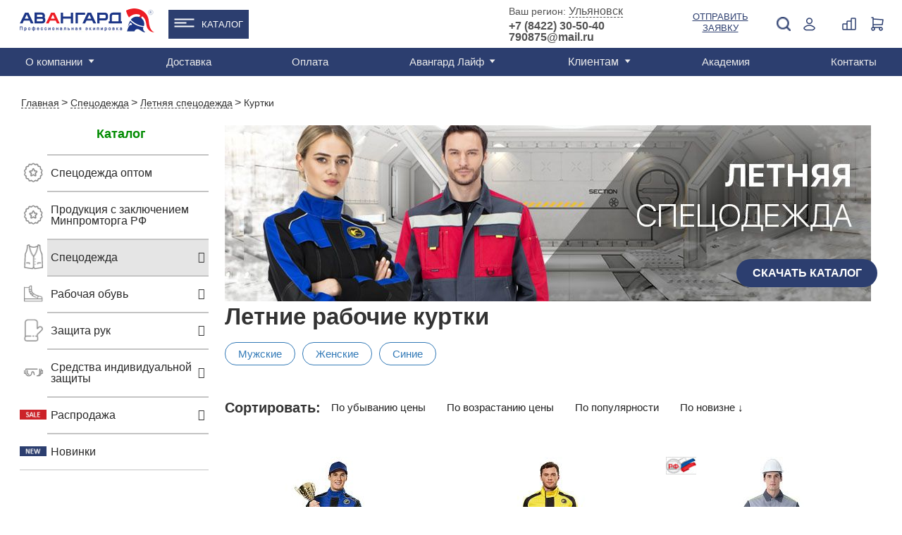

--- FILE ---
content_type: text/html; charset=UTF-8
request_url: https://ulyanovsk.avangard-sp.ru/catalog/specodezhda/letnyaya/kurtki/
body_size: 44417
content:
<!DOCTYPE html>
<html>

<head>
                <!-- Global site tag (gtag.js) - Google Analytics -->
        <script data-skip-moving="true" async src="https://www.googletagmanager.com/gtag/js?id=UA-142787516-1"></script>
        <script data-skip-moving="true">
            window.dataLayer = window.dataLayer || [];

            function gtag() {
                dataLayer.push(arguments);
            }
            gtag('js', new Date());

            gtag('config', 'UA-142787516-1');
                    </script>
        <!-- NT -->
        <script data-skip-moving="true">
            (function(w, d, s, l, i) {
                w[l] = w[l] || [];
                w[l].push({
                    'gtm.start': new Date().getTime(),
                    event: 'gtm.js'
                });
                var f = d.getElementsByTagName(s)[0],
                    j = d.createElement(s),
                    dl = l != 'dataLayer' ? '&l=' + l : '';
                j.async = true;
                j.src =
                    'https://www.googletagmanager.com/gtm.js?id=' + i + dl;
                f.parentNode.insertBefore(j, f);
            })(window, document, 'script', 'dataLayer', 'GTM-PL9BVLT');
        </script>
        <!-- End NT -->
        <meta name="viewport" content="width=device-width, initial-scale=1.0">
        <meta name="yandex-verification" content="4db1b8dccbaedba9" />
    <meta name="yandex-verification" content="f9d33dfcddd48000" />
    <meta name="yandex-verification" content="5aeec47c450a908c" />
    <meta name="yandex-verification" content="705f4b3e3c243e7e" />
    <meta name="google-site-verification" content="RnwaornyV3VMkDIKCu77Ma_iVMtnN8zFy9TcqX1kxHA" />
    <meta name="robots" content="noyaca" />
    <meta property="og:title" content="Летние рабочие куртки - купить в Ульяновске: цены в каталоге интернет-магазина Авангард">
    <meta property="og:description" content="Летние рабочие куртки: купить в интернет-магазине «Авангард» по оптовым ценам производителя ✔ Доставка: Ульяновск и область ➤ Каталог товаров.">
        <meta property="vk:image" content="https://ulyanovsk.avangard-sp.ru/local/templates/main/images/og_logo_vk.jpg">
    <meta property="og:url" content="https://ulyanovsk.avangard-sp.ru/catalog/specodezhda/letnyaya/kurtki/">
    <meta property="og:type" content="website">
    <link rel="shortcut icon" href="/images/favicon/favicon.ico" />
    <link rel="icon" type="image/x-icon" href="/images/favicon/favicon.ico" />
    <link rel="icon" type="image/png" href="/images/favicon/favicon.png" />
    <link rel="icon" type="image/png" sizes="16x16" href="/images/favicon/favicon-16x16.png"/>
    <link rel="icon" type="image/png" sizes="32x32" href="/images/favicon/favicon-32x32.png"/>
    <link rel="icon" type="image/png" sizes="48x48" href="/images/favicon/favicon-48x48.png"/>
    <link rel="icon" type="image/png" sizes="96x96" href="/images/favicon/favicon-96x96.png"/>
    <link rel="icon" type="image/png" sizes="192x192" href="/images/favicon/favicon-192x192.png"/>
    <link rel="icon" type="image/png" sizes="512x512" href="/images/favicon/favicon-512x512.png"/>
    <link rel="apple-touch-icon" sizes="120x120" href="/images/favicon/favicon-120x120.png"/>
    <link rel="apple-touch-icon" sizes="152x152" href="/images/favicon/favicon-152x152_1.png"/>
    <link rel="apple-touch-icon" sizes="180x180" href="/images/favicon/favicon-180x180.png"/>
    <link rel="icon" type="image/svg+xml" sizes="120x120" href="/images/favicon/favicon.svg"/>
    <title>Летние рабочие куртки - купить в Ульяновске: цены в каталоге интернет-магазина Авангард</title>
    <meta http-equiv="Content-Type" content="text/html; charset=UTF-8">
<meta name="description" content="Летние рабочие куртки: купить в интернет-магазине «Авангард» по оптовым ценам производителя ✔ Доставка: Ульяновск и область ➤ Каталог товаров.">
<script type="text/javascript" data-skip-moving="true">(function(w, d, n) {var cl = "bx-core";var ht = d.documentElement;var htc = ht ? ht.className : undefined;if (htc === undefined || htc.indexOf(cl) !== -1){return;}var ua = n.userAgent;if (/(iPad;)|(iPhone;)/i.test(ua)){cl += " bx-ios";}else if (/Windows/i.test(ua)){cl += ' bx-win';}else if (/Macintosh/i.test(ua)){cl += " bx-mac";}else if (/Linux/i.test(ua) && !/Android/i.test(ua)){cl += " bx-linux";}else if (/Android/i.test(ua)){cl += " bx-android";}cl += (/(ipad|iphone|android|mobile|touch)/i.test(ua) ? " bx-touch" : " bx-no-touch");cl += w.devicePixelRatio && w.devicePixelRatio >= 2? " bx-retina": " bx-no-retina";var ieVersion = -1;if (/AppleWebKit/.test(ua)){cl += " bx-chrome";}else if (/Opera/.test(ua)){cl += " bx-opera";}else if (/Firefox/.test(ua)){cl += " bx-firefox";}ht.className = htc ? htc + " " + cl : cl;})(window, document, navigator);</script>


<link href="/bitrix/css/main/bootstrap.min.css?1698933262121326" type="text/css"  rel="stylesheet" >
<link href="/bitrix/css/main/font-awesome.min.css?169893326223748" type="text/css"  rel="stylesheet" >
<link href="/bitrix/js/ui/design-tokens/dist/ui.design-tokens.min.css?169893326422029" type="text/css"  rel="stylesheet" >
<link href="/bitrix/js/ui/fonts/opensans/ui.font.opensans.min.css?16989332642320" type="text/css"  rel="stylesheet" >
<link href="/bitrix/js/main/popup/dist/main.popup.bundle.min.css?169893326426598" type="text/css"  rel="stylesheet" >
<link href="/local/templates/main/components/bitrix/catalog.compare.list/aa2/style.css?16989332731408" type="text/css"  rel="stylesheet" >
<link href="/local/templates/main/components/bitrix/catalog.section.list/left_menu_273989/style.css?16990143023779" type="text/css"  rel="stylesheet" >
<link href="/local/components/avangard/catalog.smart.filter/templates/catalog/style.css?169893327221002" type="text/css"  rel="stylesheet" >
<link href="/local/components/avangard/catalog.smart.filter/templates/catalog/themes/blue/colors.min.css?16989332724373" type="text/css"  rel="stylesheet" >
<link href="/node_modules/switchery/switchery.min.css?1723729382682" type="text/css"  rel="stylesheet" >
<link href="/local/templates/main/components/altasib/feedback.form/theme4/style.css?16989332735067" type="text/css"  rel="stylesheet" >
<link href="/local/templates/main/components/bitrix/catalog.section/catalog/style.css?175853806318176" type="text/css"  rel="stylesheet" >
<link href="/local/templates/main/css/reset.css?16989332731135" type="text/css"  data-template-style="true"  rel="stylesheet" >
<link href="/local/templates/main/css/style.css?1758550431191669" type="text/css"  data-template-style="true"  rel="stylesheet" >
<link href="/node_modules/owl.carousel/dist/assets/owl.carousel.min.css?17237293823365" type="text/css"  data-template-style="true"  rel="stylesheet" >
<link href="/local/templates/main/css/inner.css?175139706339443" type="text/css"  data-template-style="true"  rel="stylesheet" >
<link href="/local/templates/main/css/account.css?169893327311581" type="text/css"  data-template-style="true"  rel="stylesheet" >
<link href="/local/templates/main/css/fix.css?1698933273780" type="text/css"  data-template-style="true"  rel="stylesheet" >
<link href="/local/templates/main/css/custom.css?17565773644530" type="text/css"  data-template-style="true"  rel="stylesheet" >
<link href="/local/templates/main/components/bitrix/search.title/m.template-title/style.css?16989332732167" type="text/css"  data-template-style="true"  rel="stylesheet" >
<link href="/local/templates/main/components/bitrix/menu/top_line_new/style.css?17291661943176" type="text/css"  data-template-style="true"  rel="stylesheet" >
<link href="/local/templates/main/components/bitrix/menu/top_line_catalog_submenu/style.css?17609546951921" type="text/css"  data-template-style="true"  rel="stylesheet" >
<link href="/local/templates/main/components/bitrix/search.title/template-title/style.css?16989332732167" type="text/css"  data-template-style="true"  rel="stylesheet" >
<link href="/local/templates/main/components/bitrix/catalog.compare.list/ajax_count_header/style.css?16989332731265" type="text/css"  data-template-style="true"  rel="stylesheet" >
<link href="/local/templates/main/components/avangard/sale.basket.basket.small/.default/style.css?169893327344" type="text/css"  data-template-style="true"  rel="stylesheet" >
<link href="/bitrix/components/bitrix/menu/templates/.default/style.min.css?1698933261490" type="text/css"  data-template-style="true"  rel="stylesheet" >
<link href="/local/templates/main/components/avangard/geo_select/.default/style.css?1760102726528" type="text/css"  data-template-style="true"  rel="stylesheet" >
<link href="/local/templates/main/components/bitrix/system.auth.form/auth-form/style.css?169893327337" type="text/css"  data-template-style="true"  rel="stylesheet" >
<link href="/local/templates/main/components/bitrix/main.register/register-for/style.css?1698933273752" type="text/css"  data-template-style="true"  rel="stylesheet" >
<link href="/local/templates/main/components/bitrix/system.auth.forgotpasswd/modal/style.css?1698933273597" type="text/css"  data-template-style="true"  rel="stylesheet" >
<link href="/local/templates/main/styles.css?17382385745786" type="text/css"  data-template-style="true"  rel="stylesheet" >
<link href="/local/templates/main/template_styles.css?17565773641386" type="text/css"  data-template-style="true"  rel="stylesheet" >







<meta property="og:image" content="https://ulyanovsk.avangard-sp.ru/upload/resize_cache/iblock/e0e/1200_630_1/l31xm3ecpze9gaz608i8gmoshi4g0ci6.jpg" />

    
                <link rel="canonical" href="https://ulyanovsk.avangard-sp.ru/catalog/specodezhda/letnyaya/kurtki/" />
    
                        
                
            <!-- Top.Mail.Ru counter -->
        <script data-skip-moving="true">
            var _tmr = window._tmr || (window._tmr = []);
            _tmr.push({id: "3656132", type: "pageView", start: (new Date()).getTime()});
            (function (d, w, id) {
                if (d.getElementById(id)) return;
                var ts = d.createElement("script"); ts.type = "text/javascript"; ts.async = true; ts.id = id;
                ts.src = "https://top-fwz1.mail.ru/js/code.js";
                var f = function () {var s = d.getElementsByTagName("script")[0]; s.parentNode.insertBefore(ts, s);};
                if (w.opera == "[object Opera]") { d.addEventListener("DOMContentLoaded", f, false); } else { f(); }
            })(document, window, "tmr-code");
        </script>
        <noscript><div><img src="https://top-fwz1.mail.ru/counter?id=3656132;js=na" style="position:absolute;left:-9999px;" alt="Top.Mail.Ru" /></div></noscript>
        <!-- /Top.Mail.Ru counter -->
        <!-- Google Tag Manager -->
        <script data-skip-moving="true">
            (function(w, d, s, l, i) {
                w[l] = w[l] || [];
                w[l].push({
                    'gtm.start': new Date().getTime(),
                    event: 'gtm.js'
                });
                var f = d.getElementsByTagName(s)[0],
                    j = d.createElement(s),
                    dl = l != 'dataLayer' ? '&l=' + l : '';
                j.async = true;
                j.src =
                    'https://www.googletagmanager.com/gtm.js?id=' + i + dl;
                f.parentNode.insertBefore(j, f);
            })(window, document, 'script', 'dataLayer', 'GTM-56X2MVK');
        </script>
        <!-- End Google Tag Manager -->
        <script data-skip-moving="true">
            window.dataLayer = window.dataLayer || [];
            window.yaCounter1746979 = {
                reachGoal: function() {
                    console.log('YandexMetrika not loaded yet');
                }
            }
        </script>
        <script data-skip-moving="true">
            (function(d, w, c) {
                (w[c] = w[c] || []).push(function() {
                    try {
                        w.yaCounter1746979 = new Ya.Metrika({
                            id: 1746979,
                            clickmap: true,
                            trackLinks: true,
                            accurateTrackBounce: true,
                            webvisor: true,
                            ecommerce: "dataLayer"
                        });
                    } catch (e) {}
                });

                var n = d.getElementsByTagName("script")[0],
                    s = d.createElement("script"),
                    f = function() {
                        n.parentNode.insertBefore(s, n);
                    };
                s.type = "text/javascript";
                s.async = true;
                s.src = "https://cdn.jsdelivr.net/npm/yandex-metrica-watch/watch.js";

                if (w.opera == "[object Opera]") {
                    d.addEventListener("DOMContentLoaded", f, false);
                } else {
                    f();
                }
            })(document, window, "yandex_metrika_callbacks");
        </script>
        
        
        <!-- Google Recaptcha -->
        
        <!-- End Google Recaptcha -->
        <!-- LeadHit -->
        
        <!-- End LeadHit -->
            <meta name="yandex-verification" content="09fe76421cfc64e5" /></head>

<body class="clear">
            <!-- NT (noscript)-->
        <noscript><iframe src="https://www.googletagmanager.com/ns.html?id=GTM-PL9BVLT" height="0" width="0" style="display:none;visibility:hidden"></iframe></noscript>
        <!-- End NT (noscript) -->
        <!-- Google Tag Manager (noscript) -->
        <noscript><iframe src="https://www.googletagmanager.com/ns.html?id=GTM-56X2MVK" height="0" width="0" style="display:none;visibility:hidden"></iframe></noscript>
        <!-- End Google Tag Manager (noscript) -->
                    <!-- Yandex.Metrika counter -->
            <script type="text/javascript" data-skip-moving="true">
                (function(m, e, t, r, i, k, a) {
                    m[i] = m[i] || function() {
                        (m[i].a = m[i].a || []).push(arguments)
                    };
                    m[i].l = 1 * new Date();
                    k = e.createElement(t), a = e.getElementsByTagName(t)[0], k.async = 1, k.src = r, a.parentNode.insertBefore(k, a)
                })
                (window, document, "script", "https://mc.yandex.ru/metrika/tag.js", "ym");
                ym(73830580, "init", {
                    clickmap: true,
                    trackLinks: true,
                    accurateTrackBounce: true,
                    //webvisor:true
                });
            </script>
            <noscript>
                <div><img src="https://mc.yandex.ru/watch/73830580" style="position:absolute; left:-9999px;" alt="" /></div>
            </noscript>
            <!-- /Yandex.Metrika counter -->
                <div id="panel"></div>
    <div id="wrapper mobile-header" class="mobile-header">
        <div id="header" class="header-box">
            <div class="nav-holder">
                <a href="#" class="nav-bt">
                    <span></span>
                    <span></span>
                    <span></span>
                    <span></span>
                </a>
            </div>
            <div class="header-mob-search">
                <a class="click" href="javascript:;"><img src="/local/templates/main/images/icon/search-blue.png" alt=""></a>
                <div class="drop-window search disable">
                    	<div id="m-search" class="search">
		<form action="/search/index.php" class="search-form">
			<input id="m-search-textbox-input" name="q" type="text" value="">
			<button class="search-bt">Поиск</button>
		</form>
	
		</div>
                </div>
            </div>
                            <ul class="header-nav">
                    <li>
                        <!--'start_frame_cache_gXI8XN'-->          <a class="mobile_link_phone" href="tel:"></a>
   <!--'end_frame_cache_gXI8XN'-->                    </li>
                    <li class="mobile_login">
                        <a class="click" href="javascript:;">
                            <img src="/local/templates/main/images/icon/registration-blue.png" alt="">
                        </a>
                        <div id="container_m_logo" class="drop-window login-window">
    <!--'start_frame_cache_container_m_logo'-->
            <a href="#" data-name="check-in" data-window="registration-popup" class="blue-bg popup-link submit-drop">Вход</a>
        <a href="#" data-window="registration-popup" data-name="login" class="white-bg popup-link submit-drop">Регистрация</a>
        <a rel="nofollow" href="//portal.avangard-sp.ru" target="_blank" class="white-bg submit-drop">Вход для партнеров</a>
    
    <!--'end_frame_cache_container_m_logo'--></div>
                        
                    </li>
                    <li class="header-basket mobile_vid">
                        <!--'start_frame_cache_vMmPBf'--><div id="cart-wrapper">
    <a href="#" id="cart-icon">
        <img src="/local/templates/main/images/cart-icon.png" alt="">
        <div class="basket-amount">0</div>
    </a>
    <div class="product-added product-popup" id="cart-detail">
                    <span>В корзине нет товаров</span>
            </div>
</div>
<!--'end_frame_cache_vMmPBf'-->                    </li>

                </ul>
                <a href="/" class="logo"><img src="/local/templates/main/images/helm.png" alt=""></a>
                    </div>
    </div>
    <!--<div class="hidden">-->
    <!--    -->    <!--</div>-->
    <div class="main-container" itemscope itemtype="http://schema.org/WebPage">
        <div id="header" itemscope itemtype="https://schema.org/WPHeader">
            <meta itemprop="name" content="Летние рабочие куртки - купить в Ульяновске: цены в каталоге интернет-магазина Авангард">
            <meta itemprop="description" content="Летние рабочие куртки: купить в интернет-магазине «Авангард» по оптовым ценам производителя ✔ Доставка: Ульяновск и область ➤ Каталог товаров.">
            <div class="header-bottom desktop">
                <div class="container" itemscope="" itemtype="https://schema.org/SiteNavigationElement">
                    <div class="top-menu">
                    <ul id="main-menu" class="menu" itemprop="about" itemscope="" itemtype="https://schema.org/ItemList">

	
	
					<li itemprop="itemListElement" itemscope="" itemtype="https://schema.org/ItemList">
                                <a itemprop="url" href="/about/" class="has_childs root-item">О компании</a>
               				<meta itemprop="name" content="О компании" />
				<ul itemprop="itemListElement" itemscope="" itemtype="https://schema.org/ItemList">
		
	
	
	
	
		
							<li itemprop="itemListElement" itemscope="" itemtype="https://schema.org/ItemList" ><a itemprop="url" href="/about/missiya-i-videnie/">Миссия и видение</a><meta itemprop="name" content="Миссия и видение" /></li>
			
		
	
	
	
	
		
							<li itemprop="itemListElement" itemscope="" itemtype="https://schema.org/ItemList" ><a itemprop="url" href="/about/istoriya-kompanii/">История компании</a><meta itemprop="name" content="История компании" /></li>
			
		
	
	
	
	
		
							<li itemprop="itemListElement" itemscope="" itemtype="https://schema.org/ItemList" ><a itemprop="url" href="/about/proizvodstvo/">Производство</a><meta itemprop="name" content="Производство" /></li>
			
		
	
	
	
	
		
							<li itemprop="itemListElement" itemscope="" itemtype="https://schema.org/ItemList" ><a itemprop="url" href="/about/sammitek/">Дистрибьютор SUMMITECH</a><meta itemprop="name" content="Дистрибьютор SUMMITECH" /></li>
			
		
	
	
	
	
		
							<li itemprop="itemListElement" itemscope="" itemtype="https://schema.org/ItemList" ><a itemprop="url" href="/about/partner-asiz/">Партнер АСИЗ</a><meta itemprop="name" content="Партнер АСИЗ" /></li>
			
		
	
	
	
	
		
							<li itemprop="itemListElement" itemscope="" itemtype="https://schema.org/ItemList" ><a itemprop="url" href="/about/sotrudnichestvo/">Сотрудничество</a><meta itemprop="name" content="Сотрудничество" /></li>
			
		
	
	
	
	
		
							<li itemprop="itemListElement" itemscope="" itemtype="https://schema.org/ItemList" ><a itemprop="url" href="/about/obmen-i-vozvrat-tovara/">Обмен и возврат товара</a><meta itemprop="name" content="Обмен и возврат товара" /></li>
			
		
	
	
	
	
		
							<li itemprop="itemListElement" itemscope="" itemtype="https://schema.org/ItemList" ><a itemprop="url" href="/about/video-o-kompanii/">Видео о компании</a><meta itemprop="name" content="Видео о компании" /></li>
			
		
	
	
	
	
		
							<li itemprop="itemListElement" itemscope="" itemtype="https://schema.org/ItemList" ><a itemprop="url" href="/about/yuridicheskaya-informatsiya/">Юридическая информация</a><meta itemprop="name" content="Юридическая информация" /></li>
			
		
	
	
	
	
		
							<li itemprop="itemListElement" itemscope="" itemtype="https://schema.org/ItemList" ><a itemprop="url" href="/about/rabota-v-avangard/">Работа в "Авангард"</a><meta itemprop="name" content="Работа в "Авангард"" /></li>
			
		
	
	
	
	
		
							<li itemprop="itemListElement" itemscope="" itemtype="https://schema.org/ItemList" ><a itemprop="url" href="/services/autsorsing/">Аутсорсинг</a><meta itemprop="name" content="Аутсорсинг" /></li>
			
		
	
	
	
	
		
							<li itemprop="itemListElement" itemscope="" itemtype="https://schema.org/ItemList" ><a itemprop="url" href="/about/kontakty/">Контакты</a><meta itemprop="name" content="Контакты" /></li>
			
		
	
	
	
	
		
							<li itemprop="itemListElement" itemscope="" itemtype="https://schema.org/ItemList" ><a itemprop="url" href="/about/katalogi/">Каталоги</a><meta itemprop="name" content="Каталоги" /></li>
			
		
	
	
	
	
		
							<li itemprop="itemListElement" itemscope="" itemtype="https://schema.org/ItemList" ><a itemprop="url" href="/services/">Услуги</a><meta itemprop="name" content="Услуги" /></li>
			
		
	
	
	
	
		
							<li itemprop="itemListElement" itemscope="" itemtype="https://schema.org/ItemList" ><a itemprop="url" href="/about/faq/">Часто задаваемые вопросы</a><meta itemprop="name" content="Часто задаваемые вопросы" /></li>
			
		
	
	
	
	
		
							<li itemprop="itemListElement" itemscope="" itemtype="https://schema.org/ItemList" ><a itemprop="url" href="/about/oplata/">Оплата</a><meta itemprop="name" content="Оплата" /></li>
			
		
	
	
			</ul></li>	
	
		
							<li itemprop="itemListElement" itemscope="" itemtype="https://schema.org/ItemList">
                                        <a itemprop="url" href="/services/dostavka/" class="root-item ">Доставка</a>
                                        <meta itemprop="name" content="Доставка" />
                                    </li>
			
		
	
	
	
	
		
							<li itemprop="itemListElement" itemscope="" itemtype="https://schema.org/ItemList">
                                        <a itemprop="url" href="/about/oplata/" class="root-item ">Оплата</a>
                                        <meta itemprop="name" content="Оплата" />
                                    </li>
			
		
	
	
	
	
					<li itemprop="itemListElement" itemscope="" itemtype="https://schema.org/ItemList">
                                <a itemprop="url" href="/news/" class="has_childs root-item">Авангард Лайф</a>
               				<meta itemprop="name" content="Авангард Лайф" />
				<ul itemprop="itemListElement" itemscope="" itemtype="https://schema.org/ItemList">
		
	
	
	
	
		
							<li itemprop="itemListElement" itemscope="" itemtype="https://schema.org/ItemList" ><a itemprop="url" href="/news/">Новости</a><meta itemprop="name" content="Новости" /></li>
			
		
	
	
	
	
		
							<li itemprop="itemListElement" itemscope="" itemtype="https://schema.org/ItemList" ><a itemprop="url" href="/news/expertise/">Экспертиза</a><meta itemprop="name" content="Экспертиза" /></li>
			
		
	
	
	
	
		
							<li itemprop="itemListElement" itemscope="" itemtype="https://schema.org/ItemList" ><a itemprop="url" href="/news/blog/">Блог</a><meta itemprop="name" content="Блог" /></li>
			
		
	
	
	
	
		
							<li itemprop="itemListElement" itemscope="" itemtype="https://schema.org/ItemList" ><a itemprop="url" href="/news/vebinary/">Вебинары</a><meta itemprop="name" content="Вебинары" /></li>
			
		
	
	
			</ul></li>	
	
		
							<li itemprop="itemListElement" itemscope="" itemtype="https://schema.org/ItemList">
                                            <div class="has_childs root-item">Клиентам</div>
                                        <meta itemprop="name" content="Клиентам" />
                                        <ul itemprop="itemListElement" itemscope="" itemtype="https://schema.org/ItemList">
                        <li itemprop="itemListElement" itemscope="" itemtype="https://schema.org/ItemList"><a itemprop="url" href="/about/sotrudnichestvo/">Сотрудничество</a><meta itemprop="name" content="Сотрудничество"></li>
                        <li itemprop="itemListElement" itemscope="" itemtype="https://schema.org/ItemList"><a itemprop="url" href="/about/faq/">Часто задаваемые вопросы</a><meta itemprop="name" content="Часто задаваемые вопросы"></li>
                    </ul>
                                  </li>
			
		
	
	
	
	
		
							<li itemprop="itemListElement" itemscope="" itemtype="https://schema.org/ItemList">
                                        <a itemprop="url" href="/akademiya/" class="root-item ">Академия</a>
                                        <meta itemprop="name" content="Академия" />
                                    </li>
			
		
	
	
	
	
		
							<li itemprop="itemListElement" itemscope="" itemtype="https://schema.org/ItemList">
                                        <a itemprop="url" href="/about/kontakty/" class="root-item ">Контакты</a>
                                        <meta itemprop="name" content="Контакты" />
                                    </li>
			
		
	
	


</ul>
                    <div class="region desktop">
    <!--'start_frame_cache_xC9GtS'-->    <div class="wrap">
        <!--noindex-->
        <div>
        <span>Ваш регион: </span>
        <a href="#" class="popup-link sity-link" data-window="sity">Ульяновск</a>
        <!--/noindex-->
                <div class="geo-location-confirm" id="location_confirm" style="display: none;">
            <div class="geo-location-confirm__triangle"></div>
            <div class="geo-location-confirm__your">Ваш регион Ульяновск?</div>
            <div class="geo-location-confirm__controls">
                <a class="btn-confirm" data-subdomain="ulyanovsk" onclick="on_click_btnconfirm(this); return false;" href="#">Верно</a>
                <a href="#" onclick="$(this).closest('.geo-location-confirm').hide();" class="popup-link sity-link"
                   data-window="sity">Выбрать</a>
            </div>
        </div>
        </div>
        <div>
        <span class="phone-one">
                                <a href="/about/kontakty/shops/ulyanovsk/">Телефоны центров продаж </a>
                            		</span>
        </div>
    </div>
    <!--'end_frame_cache_xC9GtS'--></div>
                    <div class="registration-hide-tablet">
                    <div id="container_logo" class="registration disable">
    <img class="hide-tablet" src="/local/templates/main/images/icon/registration-icon.png" alt="Login">
    <img class="hide-desktop" src="/local/templates/main/images/icon/registration-blue.png" alt="Login">
    <!--'start_frame_cache_container_logo'-->            <a href="#" class="desktop popup-link" data-window="registration-popup" data-name="check-in" onclick="yaCounter1746979.reachGoal('login.lk');">Войти</a>
                <div class="drop-window registration-window">
            <span>Добро пожаловать на Avangard-sp.ru</span>
            <a href="#" class="blue-bg popup-link submit-drop" data-window="registration-popup" data-name="check-in" onclick="yaCounter1746979.reachGoal('login.lk');">Войти</a>
            <span class="margin">Новый покупатель?</span>
            <a href="#" class="white-bg popup-link submit-drop" data-window="registration-popup" data-name="login" onclick="yaCounter1746979.reachGoal('new.reg');">Зарегистрироваться</a>
            <span class="margin">Партнер?</span>
            <a rel="nofollow" href="//portal.avangard-sp.ru" target="_blank" class="white-bg submit-drop" onclick="yaCounter1746979.reachGoal('partner.lk');">Вход для партнеров</a>
        </div>
        <!--'end_frame_cache_container_logo'--></div>
                    </div>
                    </div>
                </div>
            </div>
            <div class="header-top">
                <div class="container clear">
                    <div class="menu-mobile mobile disable"></div>
                        <div class="logo">
                            <a href="/" title="Cпецодежда от производителя"><img src="/local/templates/main/images/logo.svg" width="191" alt="Cпецодежда Авангард" /></a>
                        </div>
                    <div class="wrap flex-header">
                        <ul class="catalog_menu">
                            <li><a href="/catalog/">Каталог</a>
                            <div class="catalog_submenu">
                                        <div class="top_line_catalog_submenu">
        <ul class="top_line_catalog_submenu-nav">
                            <li class="nav__catalog-item">
                    <div class="nav__link">
                        <a href="/catalog/specodezhda/zimnyaya/" title="Зимняя спецодежда">
                                                            <img src="/upload/uf/60d/k8ihcrv3q56vnr9fxifygdkilrmsdaxw.svg" alt="Зимняя спецодежда">
                                                        <span>Зимняя спецодежда</span>
                        </a>
                    </div>
                                            <div class="nav__submenu">
                                                                <a class="nav__catalog-sub-item" href="/catalog/specodezhda/zimnyaya/kostyumy_uteplennye/" title="Костюмы">Костюмы</a>
                                                                    <a class="nav__catalog-sub-item" href="/catalog/specodezhda/zimnyaya/kurtki_uteplennye/" title="Куртки">Куртки</a>
                                                                    <a class="nav__catalog-sub-item" href="/catalog/specodezhda/zimnyaya/muzhskaya/" title="Мужская">Мужская</a>
                                                                <a href="/catalog/specodezhda/zimnyaya/" class="show_all">Смотреть все</a>
                                                    </div>
                                    </li>
                                       <li class="nav__catalog-item active">
                    <div class="nav__link">
                        <a href="/catalog/specodezhda/letnyaya/" title="Летняя спецодежда">
                                                            <img src="/upload/uf/4c5/2kiu0momx2js1wwb2e11gpy2amf3e8vq.svg" alt="Летняя спецодежда">
                                                        <span>Летняя спецодежда</span>
                        </a>
                    </div>
                                            <div class="nav__submenu">
                                                                <a class="nav__catalog-sub-item" href="/catalog/specodezhda/letnyaya/muzhskaya/" title="Мужская">Мужская</a>
                                                                    <a class="nav__catalog-sub-item" href="/catalog/specodezhda/letnyaya/zhenskaya/" title="Женская">Женская</a>
                                                                    <a class="nav__catalog-sub-item" href="/catalog/specodezhda/letnyaya/seriya_gudzon/" title="Гудзон">Гудзон</a>
                                                                <a href="/catalog/specodezhda/letnyaya/" class="show_all">Смотреть все</a>
                                                    </div>
                                    </li>
                                       <li class="nav__catalog-item">
                    <div class="nav__link">
                        <a href="/catalog/specodezhda/zashchitnaya/" title="Защитная одежда">
                                                            <img src="/upload/uf/ce6/qpfro6h564viyhmpeumnx63a5ehmdbvd.svg" alt="Защитная одежда">
                                                        <span>Защитная одежда</span>
                        </a>
                    </div>
                                            <div class="nav__submenu">
                                                                <a class="nav__catalog-sub-item" href="/catalog/specodezhda/zashchitnaya/vlagozashchitnaya/" title="Влагозащитная">Влагозащитная</a>
                                                                    <a class="nav__catalog-sub-item" href="/catalog/specodezhda/zashchitnaya/dlya_svarshchikov/" title="Для сварщиков">Для сварщиков</a>
                                                                    <a class="nav__catalog-sub-item" href="/catalog/specodezhda/zashchitnaya/povyshennoj-vidimosti/" title="Повышенной видимости">Повышенной видимости</a>
                                                                <a href="/catalog/specodezhda/zashchitnaya/" class="show_all">Смотреть все</a>
                                                    </div>
                                    </li>
                                       <li class="nav__catalog-item">
                    <div class="nav__link">
                        <a href="/catalog/specodezhda/" title="Спецодежда">
                                                            <img src="/upload/uf/1de/gjgmmcc2ef9jtc70wgiv8yaqq1nyt66s.svg" alt="Спецодежда">
                                                        <span>Спецодежда</span>
                        </a>
                    </div>
                                            <div class="nav__submenu">
                                                                <a class="nav__catalog-sub-item" href="/catalog/specodezhda/zimnyaya/" title="Зимняя">Зимняя</a>
                                                                    <a class="nav__catalog-sub-item" href="/catalog/specodezhda/letnyaya/" title="Летняя">Летняя</a>
                                                                    <a class="nav__catalog-sub-item" href="/catalog/specodezhda/muzhskaya-specodezhda/" title="Мужская">Мужская</a>
                                                                <a href="/catalog/specodezhda/" class="show_all">Смотреть все</a>
                                                    </div>
                                    </li>
                                       <li class="nav__catalog-item">
                    <div class="nav__link">
                        <a href="/catalog/rabochaya_obuv/" title="Рабочая обувь">
                                                            <img src="/upload/uf/145/zdj9e2f23qclo29v4v15akjg060jvob8.svg" alt="Рабочая обувь">
                                                        <span>Рабочая обувь</span>
                        </a>
                    </div>
                                            <div class="nav__submenu">
                                                                <a class="nav__catalog-sub-item" href="/catalog/rabochaya_obuv/polubotinki/" title="Полуботинки">Полуботинки</a>
                                                                    <a class="nav__catalog-sub-item" href="/catalog/rabochaya_obuv/botinki/" title="Ботинки">Ботинки</a>
                                                                    <a class="nav__catalog-sub-item" href="/catalog/rabochaya_obuv/botinki_s_vysokim_bertsem/" title="С высоким берцем">С высоким берцем</a>
                                                                <a href="/catalog/rabochaya_obuv/" class="show_all">Смотреть все</a>
                                                    </div>
                                    </li>
                                       <li class="nav__catalog-item">
                    <div class="nav__link">
                        <a href="/catalog/specodezhda/meditsinskaya/" title="Медицинская одежда">
                                                            <img src="/upload/uf/d30/ftsk5r4zp5p6pgq2fawmhpdnvbm0xg8h.svg" alt="Медицинская одежда">
                                                        <span>Медицинская одежда</span>
                        </a>
                    </div>
                                            <div class="nav__submenu">
                                                                <a class="nav__catalog-sub-item" href="/catalog/specodezhda/meditsinskaya/bluzy_bryuki/bluzy/" title="Блузы">Блузы</a>
                                                                    <a class="nav__catalog-sub-item" href="/catalog/specodezhda/meditsinskaya/muzhskaya/" title="Мужская">Мужская</a>
                                                                    <a class="nav__catalog-sub-item" href="/catalog/specodezhda/meditsinskaya/zhenskaya/" title="Женская">Женская</a>
                                                                <a href="/catalog/specodezhda/meditsinskaya/" class="show_all">Смотреть все</a>
                                                    </div>
                                    </li>
                                       <li class="nav__catalog-item">
                    <div class="nav__link">
                        <a href="/catalog/specodezhda/odezhda_dlya_restoranov/" title="Одежда для ресторанов">
                                                            <img src="/upload/uf/420/kmu2cjgb8issftrbygvyj933uz367r1s.svg" alt="Одежда для ресторанов">
                                                        <span>Одежда для ресторанов</span>
                        </a>
                    </div>
                                            <div class="nav__submenu">
                                                                <a class="nav__catalog-sub-item" href="/catalog/specodezhda/odezhda_dlya_restoranov/kostyumy/" title="Костюмы">Костюмы</a>
                                                                    <a class="nav__catalog-sub-item" href="/catalog/specodezhda/odezhda_dlya_restoranov/bluzy/" title="Блузы">Блузы</a>
                                                                    <a class="nav__catalog-sub-item" href="/catalog/specodezhda/odezhda_dlya_restoranov/bryuki/" title="Брюки">Брюки</a>
                                                                <a href="/catalog/specodezhda/odezhda_dlya_restoranov/" class="show_all">Смотреть все</a>
                                                    </div>
                                    </li>
                                       <li class="nav__catalog-item">
                    <div class="nav__link">
                        <a href="/catalog/specodezhda/dlya_pishchevoy_promyshlennosti/" title="Одежда для пищевой промышленности">
                                                            <img src="/upload/uf/1dd/vsn3bqkbhrl5bry10p3nf41uo4rtdtcp.svg" alt="Одежда для пищевой промышленности">
                                                        <span>Одежда для пищевой промышленности</span>
                        </a>
                    </div>
                                            <div class="nav__submenu">
                                                                <a class="nav__catalog-sub-item" href="/catalog/specodezhda/dlya_pishchevoy_promyshlennosti/seriya_operator/" title="Оператор">Оператор</a>
                                                                    <a class="nav__catalog-sub-item" href="/catalog/specodezhda/dlya_pishchevoy_promyshlennosti/seriya_ryim/" title="Райм">Райм</a>
                                                                    <a class="nav__catalog-sub-item" href="/catalog/specodezhda/dlya_pishchevoy_promyshlennosti/seriya_baiker/" title="Бейкер">Бейкер</a>
                                                                <a href="/catalog/specodezhda/dlya_pishchevoy_promyshlennosti/" class="show_all">Смотреть все</a>
                                                    </div>
                                    </li>
                                       <li class="nav__catalog-item">
                    <div class="nav__link">
                        <a href="/catalog/zashchita_ruk/" title="Защита рук">
                                                            <img src="/upload/uf/e85/lg73r5mszl452wwpca9den794e0lxc4x.svg" alt="Защита рук">
                                                        <span>Защита рук</span>
                        </a>
                    </div>
                                            <div class="nav__submenu">
                                                                <a class="nav__catalog-sub-item" href="/catalog/zashchita_ruk/kragi_rabochie/" title="Краги">Краги</a>
                                                                    <a class="nav__catalog-sub-item" href="/catalog/zashchita_ruk/rukavitsy/" title="Рукавицы">Рукавицы</a>
                                                                    <a class="nav__catalog-sub-item" href="/catalog/zashchita_ruk/ot_mekhanicheskikh_vozdeystviy/" title="От механических воздействий">От механических воздействий</a>
                                                                <a href="/catalog/zashchita_ruk/" class="show_all">Смотреть все</a>
                                                    </div>
                                    </li>
                                       <li class="nav__catalog-item">
                    <div class="nav__link">
                        <a href="/catalog/siz/" title="Средства индивидуальной защиты">
                                                            <img src="/upload/uf/171/4c33kaft0w4ds7v0gl8mcc7eqwk7sjci.svg" alt="Средства индивидуальной защиты">
                                                        <span>Средства индивидуальной защиты</span>
                        </a>
                    </div>
                                            <div class="nav__submenu">
                                                                <a class="nav__catalog-sub-item" href="/catalog/siz/seriya_3m/" title="3М">3М</a>
                                                                    <a class="nav__catalog-sub-item" href="/catalog/siz/seriya_uvex/" title="UVEX">UVEX</a>
                                                                    <a class="nav__catalog-sub-item" href="/catalog/siz/seriya_rosomz/" title="РОСОМЗ">РОСОМЗ</a>
                                                                <a href="/catalog/siz/" class="show_all">Смотреть все</a>
                                                    </div>
                                    </li>
                                       <li class="nav__catalog-item">
                    <div class="nav__link">
                        <a href="/catalog/zashchita_ruk/perchatki/" title="Перчатки">
                                                            <img src="/upload/uf/301/b4dxg1sprwkm4425x4mhlz9vuc4rf3kt.svg" alt="Перчатки">
                                                        <span>Перчатки</span>
                        </a>
                    </div>
                                            <div class="nav__submenu">
                                                                <a class="nav__catalog-sub-item" href="/catalog/zashchita_ruk/perchatki/summitech_professional/" title="Summitech">Summitech</a>
                                                                    <a class="nav__catalog-sub-item" href="/catalog/zashchita_ruk/perchatki/milwaukee/" title="Milwaukee">Milwaukee</a>
                                                        </div>
                                    </li>
                                       <li class="nav__catalog-item">
                    <div class="nav__link">
                        <a href="/catalog/specodezhda/dlya_sfery_uslug/" title="Одежда для сферы услуг">
                                                            <img src="/upload/uf/ba9/1yizwnqmp4vh8s3nuiq7f7yk13ib5v11.svg" alt="Одежда для сферы услуг">
                                                        <span>Одежда для сферы услуг</span>
                        </a>
                    </div>
                                    </li>
                                       <li class="nav__catalog-item">
                    <div class="nav__link">
                        <a href="/catalog/specodezhda/dlya_ohrany/" title="Одежда для охранных структур">
                                                            <img src="/upload/uf/f17/ys3qcfqn7z0tgjl2i0e6q63tcrx2r820.svg" alt="Одежда для охранных структур">
                                                        <span>Одежда для охранных структур</span>
                        </a>
                    </div>
                                    </li>
                                       <li class="nav__catalog-item">
                    <div class="nav__link">
                        <a href="/catalog/siz/zashchita_glaz/" title="Средства защиты глаз">
                                                            <img src="/upload/uf/9b1/h9ji4iax6jc11sgvxcdh6259bxcagel1.svg" alt="Средства защиты глаз">
                                                        <span>Средства защиты глаз</span>
                        </a>
                    </div>
                                    </li>
                                       <li class="nav__catalog-item">
                    <div class="nav__link">
                        <a href="/catalog/specodezhda/trikotazh/" title="Трикотаж">
                                                            <img src="/upload/uf/b1a/aaam3t7xn510i54eim2kisaioe56msfh.svg" alt="Трикотаж">
                                                        <span>Трикотаж</span>
                        </a>
                    </div>
                                    </li>
                                       <li class="nav__catalog-item">
                    <div class="nav__link">
                        <a href="/catalog/rasprodazha/rasprodazha_ort/" title="Распродажа ОРТ">
                                                            <img src="/upload/uf/aee/cbgecooi45bp0jpem12l4aqeee3qlxis.svg" alt="Распродажа ОРТ">
                                                        <span>Распродажа ОРТ</span>
                        </a>
                    </div>
                                    </li>
                                       <li class="nav__catalog-item">
                    <div class="nav__link">
                        <a href="/catalog/rasprodazha/rasprodazha_sfera_uslug/" title="Распродажа сфера услуг">
                                                            <img src="/upload/uf/1c0/z5c39w826mw8n3r7idwwrxy85i81dfjc.svg" alt="Распродажа сфера услуг">
                                                        <span>Распродажа сфера услуг</span>
                        </a>
                    </div>
                                    </li>
                                       <li class="nav__catalog-item">
                    <div class="nav__link">
                        <a href="/catalog/rasprodazha/" title="Распродажа">
                                                            <img src="/images/static-sections-icons/sale.svg" alt="Распродажа">
                                                        <span>Распродажа</span>
                        </a>
                    </div>
                                    </li>
                                       <li class="nav__catalog-item">
                    <div class="nav__link">
                        <a href="/catalog/novinki/" title="Новинки">
                                                            <img src="/images/static-sections-icons/new.svg" alt="Новинки">
                                                        <span>Новинки</span>
                        </a>
                    </div>
                                    </li>
                                       <li class="nav__catalog-item">
                    <div class="nav__link">
                        <a href="/catalog/specodezhda-optom/" title="Спецодежда оптом">
                                                            <img src="/images/static-sections-icons/sale.svg" alt="Спецодежда оптом">
                                                        <span>Спецодежда оптом</span>
                        </a>
                    </div>
                                    </li>
                               </ul>
    </div>
                            </div>
                            </li>
                        </ul>
                        <div class="wrapp_search_time hide-tablet">
                                <div class="h_search_toggle"></div>
	<div id="search" class="search">
        <link itemprop="url" href="https://www.avangard-sp.ru/" />
        <form action="/search/index.php" itemprop="potentialAction" itemscope itemtype="https://schema.org/SearchAction">
            <meta itemprop="target" content="https://www.avangard-sp.ru/search/index.php?q={q}" />
            <input itemprop="query" id="search-textbox-input-dekstop" type="text" name="q" value="" size="40" maxlength="50" autocomplete="off" class="desktop" placeholder="Поиск"/>
        </form>
	</div>
                                                    </div>
                        <div class="wrapp_block_icon">
                            <div class="contacts-header-block">
                                <div class="region mobile">
    <!--'start_frame_cache_XgtDa2'-->    <div class="wrap">
        <!--noindex-->
        <div>
            <span>Ваш регион: </span>
            <a href="#" class="popup-link sity-link" data-window="sity">Ульяновск</a>
            <!--/noindex-->
            
            <div class="geo-location-confirm" id="location_confirm" style="display: none;">
                <div class="geo-location-confirm__triangle"></div>
                <div class="geo-location-confirm__your">Ваш регион Ульяновск?</div>
                <div class="geo-location-confirm__controls">
                    <a class="btn-confirm" data-subdomain="ulyanovsk"
                       onclick="on_click_btnconfirm(this); return false;" href="#">Верно</a>
                    <a href="#" onclick="$(this).closest('.geo-location-confirm').hide();" class="popup-link sity-link"
                       data-window="sity">Выбрать</a>
                </div>
            </div>
        </div>
        <div>
        </div>
    </div>
    <!--'end_frame_cache_XgtDa2'--></div>
            <a class="phone_number_click" href="tel:88422305040">
            +7 (8422) 30-50-40        </a>
                <a class="email_number_click" href="mailto:790875@mail.ru">
            790875@mail.ru        </a>
                                </div>
                            <a data-fancybox-type="ajax" href="/poehali/?form=126" class="btn-main-block fancybox.ajax header_button_request mr10">Запросить прайс</a>
                            <a data-fancybox-type="ajax" href="/poehali/?form=125" class="btn-main-block fancybox.ajax header_button_request">Отправить заявку</a>
                            <!--noindex-->
                            <div class="search-hide-desktop">
                                    <div class="h_search_toggle"></div>
	<div id="search" class="search">
        <link itemprop="url" href="https://www.avangard-sp.ru/" />
        <form action="/search/index.php" itemprop="potentialAction" itemscope itemtype="https://schema.org/SearchAction">
            <meta itemprop="target" content="https://www.avangard-sp.ru/search/index.php?q={q}" />
            <input itemprop="query" id="search-textbox-input-dekstop" type="text" name="q" value="" size="40" maxlength="50" autocomplete="off" class="desktop" placeholder="Поиск"/>
        </form>
	</div>
                            </div>
                            <div class="registration-hide-desktop">
                                <div id="container_logo" class="registration disable">
    <img class="hide-tablet" src="/local/templates/main/images/icon/registration-icon.png" alt="Login">
    <img class="hide-desktop" src="/local/templates/main/images/icon/registration-blue.png" alt="Login">
                <a href="#" class="desktop popup-link" data-window="registration-popup" data-name="check-in" onclick="yaCounter1746979.reachGoal('login.lk');">Войти</a>
                <div class="drop-window registration-window">
            <span>Добро пожаловать на Avangard-sp.ru</span>
            <a href="#" class="blue-bg popup-link submit-drop" data-window="registration-popup" data-name="check-in" onclick="yaCounter1746979.reachGoal('login.lk');">Войти</a>
            <span class="margin">Новый покупатель?</span>
            <a href="#" class="white-bg popup-link submit-drop" data-window="registration-popup" data-name="login" onclick="yaCounter1746979.reachGoal('new.reg');">Зарегистрироваться</a>
            <span class="margin">Партнер?</span>
            <a rel="nofollow" href="//portal.avangard-sp.ru" target="_blank" class="white-bg submit-drop" onclick="yaCounter1746979.reachGoal('partner.lk');">Вход для партнеров</a>
        </div>
        </div>
                            </div>
                            <div id="header_compare_count_wrapp">
                                <div id="comp_0bf9624c147188ff75e299dacbaebc5f">
<div class="count_compare_header">
            <span class="background_box"></span>
    </div>
</div>                            </div>
                            <!--'start_frame_cache_cart_header'--><div class="cart disable">
    <a href="/personal/cart/"><span class="desktop">Корзина</span>
        <div class="count"></div>
    </a>
    <div class="drop-window cart-window">
        <ul class="cart-list" style="overflow: hidden;">
                    </ul>
        <div class="result-text">Итого:
            <div></div>
        </div>
        <div class="total">Всего  товаров</div>
        <a href="/personal/cart/" class="blue-bg submit-drop" onclick="yaCounter1746979.reachGoal('go.to.cart.from.menu');">Перейти в корзину</a>
    </div>
</div>
<!--'end_frame_cache_cart_header'-->                            <!--/noindex-->
                        </div>
                    </div>
                </div>
            </div>

        </div>
        
<div id="comp_aac22c50c2465625b7a772c60a13af7a"><div id="compare_list_count" class="compare cell_block">
<div id="compareList7BAowd" class="bx_catalog-compare-list fix top left " style="display: none;">
    <img class="compare_close_mpb" src="/images/close-left-menu.png" alt="">
    <!--'start_frame_cache_compareList7BAowd'--><div class="bx_catalog_compare_count"></div><!--'end_frame_cache_compareList7BAowd'--></div>
</div>
</div><div class="content">
    <div class="container clear catalog-container">
                    <div class="bread-crumbs" itemscope itemtype="http://schema.org/BreadcrumbList">
			<div class="bx-breadcrumb-item" id="bx_breadcrumb_0" itemprop="itemListElement" itemscope itemtype="http://schema.org/ListItem">
				
				<a href="/" title="Главная" itemprop="item">
					<span itemprop="name">Главная</span>
				</a>
				<meta itemprop="position" content="1" />
			</div>
			<div class="bx-breadcrumb-item" id="bx_breadcrumb_1" itemprop="itemListElement" itemscope itemtype="http://schema.org/ListItem">
				>
				<a href="/catalog/specodezhda/" title="Спецодежда" itemprop="item">
					<span itemprop="name">Спецодежда</span>
				</a>
				<meta itemprop="position" content="2" />
			</div>
			<div class="bx-breadcrumb-item" id="bx_breadcrumb_2" itemprop="itemListElement" itemscope itemtype="http://schema.org/ListItem">
				>
				<a href="/catalog/specodezhda/letnyaya/" title="Летняя спецодежда" itemprop="item">
					<span itemprop="name">Летняя спецодежда</span>
				</a>
				<meta itemprop="position" content="3" />
			</div>
			<div class="bx-breadcrumb-item" itemprop="itemListElement" itemscope itemtype="http://schema.org/ListItem">
				>
				<span itemprop="name">Куртки</span>
				<meta itemprop="position" content="4" />
			</div><div style="clear:both"></div></div>                            <div class="sidebar desktop">
        <div class="close-left-menu"><img src="/images/close-left-menu.png" alt=""></div>
                    <table  id="swither-table" class="hidden filter-table">
                <tr>
                    <td>
                        <span class="tabs-title-shitch tabs-title-catalog green-title" onclick="yaCounter1746979.reachGoal('catalog.button');">Каталог</span>
                    </td>
                    <td class='center-td'>
                        <input type="checkbox" class="js-switch" checked="checked"/>
                    </td>
                    <td class='right-td'>
                        <span class="tabs-title-shitch tabs-title-filter blue-title-light" onclick="yaCounter1746979.reachGoal('filter.button');">Фильтр</span>
                    </td>
                </tr>
            </table>
                <div id="tabs"  class="">
                            <ul id="ul_tabs">
                    <li><a href="#tabs-1">Каталог</a></li>
                    <li><a href="#tabs-2">Фильтр</a></li>
                </ul>
                        <div id="tabs-1">
                 <span class="green-title title_desktop">Каталог</span>
                <ul class="menu-sidebar catalog-list">
                    <li><a href="/catalog/specodezhda-optom/">Спецодежда оптом</a></li>
                    <li class="disabled"><a href="/catalog/produkciya_s_zaklyucheniem_minpromtorga_rf/">Продукция с заключением Минпромторга РФ</a></li>
                                            
                                                <li class="active id_1887"  style='background-image: url(/upload/uf/70a/70a93ec44486a8519771f55831004a4b.png);'>
                                                            <i class="fa fa-arrow-right" aria-hidden="true"></i>
                                <div class="cross"></div>
                                                        <a href="/catalog/specodezhda/">Спецодежда</a>
                                                        <ul class="sub-menu level2">
                                                                    <li><a href="/catalog/specodezhda/muzhskaya-specodezhda/">Мужская</a></li>
                                                                        <li><a href="/catalog/specodezhda/zhenskaya-specodezhda/">Женская</a></li>
                                                                                                                                                                            <li class="disable">
                                                                                    <i class="fa fa-arrow-right" aria-hidden="true"></i>
                                            <div class="cross"></div>
                                                                                <a  href="/catalog/specodezhda/zimnyaya/" >Зимняя спецодежда</a>
                                                                                <ul class="sub-menu level3">
                                                                                                                                            <li class="disable">
                                                    <a href="/catalog/specodezhda/zimnyaya/s_zaklyucheniem_minpromtorga_rf_1/" >Зимняя одежда с заключением Минпромторга РФ</a>
                                                </li>
                                                                                                                                                                                            <li class="disable">
                                                    <a href="/catalog/specodezhda/zimnyaya/kostyumy_uteplennye/" >Зимние костюмы</a>
                                                </li>
                                                                                                                                                                                            <li class="disable">
                                                    <a href="/catalog/specodezhda/zimnyaya/bryuki_i_polukombinezony_uteplennye/" >Зимние брюки и полукомбинезоны</a>
                                                </li>
                                                                                                                                                                                            <li class="disable">
                                                    <a href="/catalog/specodezhda/zimnyaya/kurtki_uteplennye/" >Зимние куртки</a>
                                                </li>
                                                                                                                                                                                            <li class="disable">
                                                    <a href="/catalog/specodezhda/zimnyaya/zhilety_uteplennye/" >Зимние жилеты</a>
                                                </li>
                                                                                                                                                                                            <li class="disable">
                                                    <a href="/catalog/specodezhda/zimnyaya/golovnye_ubory_uteplennye/" >Зимние головные уборы</a>
                                                </li>
                                                                                                                                    </ul>
                                                                            </li>
                                                                                                                                            <li class="disable">
                                                                                    <i class="fa fa-arrow-right" aria-hidden="true"></i>
                                            <div class="cross"></div>
                                                                                <a class="active_link" href="/catalog/specodezhda/letnyaya/" >Летняя спецодежда</a>
                                                                                <ul class="sub-menu level3">
                                                                                                                                            <li class="disable">
                                                    <a href="/catalog/specodezhda/letnyaya/s_zaklyucheniem_minpromtorga_rf/" >Летняя одежда с заключением Минпромторга РФ</a>
                                                </li>
                                                                                                                                                                                            <li class="disable">
                                                    <a href="/catalog/specodezhda/letnyaya/kostyumy/" >Костюмы</a>
                                                </li>
                                                                                                    <li>
                                                        <a href="/catalog/specodezhda/letnyaya/bryuki-rabochie/">Брюки                                                        </a>
                                                    </li>
                                                                                                                                                                                                                                                <li class="disable">
                                                    <a href="/catalog/specodezhda/letnyaya/bryuki_i_polukombinezony/" >Брюки и полукомбинезоны</a>
                                                </li>
                                                                                                                                                                                            <li class="active">
                                                    <a href="/catalog/specodezhda/letnyaya/kurtki/" onclick="return false;">Куртки</a>
                                                </li>
                                                                                                                                                                                            <li class="disable">
                                                    <a href="/catalog/specodezhda/letnyaya/kurtki_softshell/" >Куртки софтшелл</a>
                                                </li>
                                                                                                                                                                                            <li class="disable">
                                                    <a href="/catalog/specodezhda/letnyaya/rabochie_zhilety/" >Жилеты</a>
                                                </li>
                                                                                                                                                                                            <li class="disable">
                                                    <a href="/catalog/specodezhda/letnyaya/khalaty_rabochie/" >Халаты</a>
                                                </li>
                                                                                                                                                                                            <li class="disable">
                                                    <a href="/catalog/specodezhda/letnyaya/hb/" >Летняя одежда ХБ</a>
                                                </li>
                                                                                                                                                                                            <li class="disable">
                                                    <a href="/catalog/specodezhda/letnyaya/fartuki_rabochie/" >Фартуки</a>
                                                </li>
                                                                                                                                                                                            <li class="disable">
                                                    <a href="/catalog/specodezhda/letnyaya/golovnye_ubory/" >Головные уборы</a>
                                                </li>
                                                                                                                                    </ul>
                                                                            </li>
                                                                                                                                            <li class="disable">
                                                                                    <i class="fa fa-arrow-right" aria-hidden="true"></i>
                                            <div class="cross"></div>
                                                                                <a  href="/catalog/specodezhda/zashchitnaya/" >Защитная одежда</a>
                                                                                <ul class="sub-menu level3">
                                                                                                                                            <li class="disable">
                                                    <a href="/catalog/specodezhda/zashchitnaya/s_zaklyucheniem_minpromtorga_rf_2/" >Защитная одежда с заключением Минпромторга РФ</a>
                                                </li>
                                                                                                                                                                                            <li class="disable">
                                                    <a href="/catalog/specodezhda/zashchitnaya/zashchita_ot_elektrodugi_1/" >Защита от электродуги</a>
                                                </li>
                                                                                                                                                                                            <li class="disable">
                                                    <a href="/catalog/specodezhda/zashchitnaya/povyshennoj-vidimosti/" >Одежда повышенной видимости</a>
                                                </li>
                                                                                                                                                                                            <li class="disable">
                                                    <a href="/catalog/specodezhda/zashchitnaya/dlya_svarshchikov/" >Одежда для сварщиков</a>
                                                </li>
                                                                                                                                                                                            <li class="disable">
                                                    <a href="/catalog/specodezhda/zashchitnaya/dlya_povyshennykh_temperatur/" >Одежда для защиты от высоких температур</a>
                                                </li>
                                                                                                                                                                                            <li class="disable">
                                                    <a href="/catalog/specodezhda/zashchitnaya/vlagozashchitnaya/" >Влагозащитная одежда</a>
                                                </li>
                                                                                                                                                                                            <li class="disable">
                                                    <a href="/catalog/specodezhda/zashchitnaya/zashchita_ot_vbf/" >Защита от ВБФ</a>
                                                </li>
                                                                                                                                                                                            <li class="disable">
                                                    <a href="/catalog/specodezhda/zashchitnaya/dlya_neftyanikov/" >Одежда для нефтяников</a>
                                                </li>
                                                                                                                                                                                            <li class="disable">
                                                    <a href="/catalog/specodezhda/zashchitnaya/khimicheskaya_zashchita/" >Химическая защита</a>
                                                </li>
                                                                                                                                    </ul>
                                                                            </li>
                                                                                                                                            <li class="disable">
                                                                                    <i class="fa fa-arrow-right" aria-hidden="true"></i>
                                            <div class="cross"></div>
                                                                                <a  href="/catalog/specodezhda/meditsinskaya/" >Медицинская одежда</a>
                                                                                <ul class="sub-menu level3">
                                                                                                                                            <li class="disable">
                                                    <a href="/catalog/specodezhda/meditsinskaya/kostyumy_medrabotnikov/" >Костюмы</a>
                                                </li>
                                                                                                                                                                                            <li class="disable">
                                                    <a href="/catalog/specodezhda/meditsinskaya/bluzy_bryuki/" >Блузы и брюки</a>
                                                </li>
                                                                                                                                                                                            <li class="disable">
                                                    <a href="/catalog/specodezhda/meditsinskaya/halaty_medrabotnikov/" >Халаты</a>
                                                </li>
                                                                                                                                                                                            <li class="disable">
                                                    <a href="/catalog/specodezhda/meditsinskaya/shapochki/" >Головные уборы</a>
                                                </li>
                                                                                                                                                                                            <li class="disable">
                                                    <a href="/catalog/specodezhda/meditsinskaya/lantana/" >Lantana</a>
                                                </li>
                                                                                                                                                                                            <li class="disable">
                                                    <a href="/catalog/specodezhda/meditsinskaya/fartuki_i_sarafany/" >Фартуки и сарафаны</a>
                                                </li>
                                                                                                                                                                                            <li class="disable">
                                                    <a href="/catalog/specodezhda/meditsinskaya/khalaty/" >Халаты</a>
                                                </li>
                                                                                                                                                                                            <li class="disable">
                                                    <a href="/catalog/specodezhda/meditsinskaya/golovnye_ubory_1/" >Головные уборы</a>
                                                </li>
                                                                                                                                                                                            <li class="disable">
                                                    <a href="/catalog/specodezhda/meditsinskaya/odezhda_dlya_parikmakherov/" >Одежда для парикмахеров</a>
                                                </li>
                                                                                                                                    </ul>
                                                                            </li>
                                                                                                                                            <li class="disable">
                                                                                    <i class="fa fa-arrow-right" aria-hidden="true"></i>
                                            <div class="cross"></div>
                                                                                <a  href="/catalog/specodezhda/odezhda_dlya_restoranov/" >Одежда для ресторанов</a>
                                                                                <ul class="sub-menu level3">
                                                                                                                                            <li class="disable">
                                                    <a href="/catalog/specodezhda/odezhda_dlya_restoranov/forma_ofitsianta_barmena/" >Форма официанта</a>
                                                </li>
                                                                                                                                                                                            <li class="disable">
                                                    <a href="/catalog/specodezhda/odezhda_dlya_restoranov/forma_povara/" >Форма повара</a>
                                                </li>
                                                                                                                                                                                            <li class="disable">
                                                    <a href="/catalog/specodezhda/odezhda_dlya_restoranov/kitel_povarskoy/" >Китель поварской</a>
                                                </li>
                                                                                                                                                                                            <li class="disable">
                                                    <a href="/catalog/specodezhda/odezhda_dlya_restoranov/fartuk_povara/" >Фартук повара</a>
                                                </li>
                                                                                                                                    </ul>
                                                                            </li>
                                                                                                                                            <li class="disable">
                                                                                    <i class="fa fa-arrow-right" aria-hidden="true"></i>
                                            <div class="cross"></div>
                                                                                <a  href="/catalog/specodezhda/dlya_pishchevoy_promyshlennosti/" >Одежда для пищевой промышленности</a>
                                                                                <ul class="sub-menu level3">
                                                                                                                                            <li class="disable">
                                                    <a href="/catalog/specodezhda/dlya_pishchevoy_promyshlennosti/golovnye_ubory_dlya_povarov/" >Головные уборы</a>
                                                </li>
                                                                                                                                                                                            <li class="disable">
                                                    <a href="/catalog/specodezhda/dlya_pishchevoy_promyshlennosti/bryuki_1/" >Брюки</a>
                                                </li>
                                                                                                                                                                                            <li class="disable">
                                                    <a href="/catalog/specodezhda/dlya_pishchevoy_promyshlennosti/kurtki_1/" >Куртки для ресторанов</a>
                                                </li>
                                                                                                                                                                                            <li class="disable">
                                                    <a href="/catalog/specodezhda/dlya_pishchevoy_promyshlennosti/odezhda_dlya_povarov/" >Одеждая для поваров</a>
                                                </li>
                                                                                                                                                                                            <li class="disable">
                                                    <a href="/catalog/specodezhda/dlya_pishchevoy_promyshlennosti/kostyumy_pekarya_operatora/" >Костюмы</a>
                                                </li>
                                                                                                                                                                                            <li class="disable">
                                                    <a href="/catalog/specodezhda/dlya_pishchevoy_promyshlennosti/halaty/" >Халаты</a>
                                                </li>
                                                                                                                                                                                            <li class="disable">
                                                    <a href="/catalog/specodezhda/dlya_pishchevoy_promyshlennosti/zhilety/" >Жилеты</a>
                                                </li>
                                                                                                                                    </ul>
                                                                            </li>
                                                                                                                                            <li class="disable">
                                                                                    <i class="fa fa-arrow-right" aria-hidden="true"></i>
                                            <div class="cross"></div>
                                                                                <a  href="/catalog/specodezhda/dlya_sfery_uslug/" >Одежда для сферы услуг</a>
                                                                                <ul class="sub-menu level3">
                                                                                                                                            <li class="disable">
                                                    <a href="/catalog/specodezhda/dlya_sfery_uslug/khalaty_1/" >Халаты</a>
                                                </li>
                                                                                                                                                                                            <li class="disable">
                                                    <a href="/catalog/specodezhda/dlya_sfery_uslug/kostyumy_i_komplekty/" >Костюмы и комплекты</a>
                                                </li>
                                                                                                                                                                                            <li class="disable">
                                                    <a href="/catalog/specodezhda/dlya_sfery_uslug/fartuki_i_sarafany_1/" >Фартуки и сарафаны</a>
                                                </li>
                                                                                                                                    </ul>
                                                                            </li>
                                                                                                                                            <li class="disable">
                                                                                    <i class="fa fa-arrow-right" aria-hidden="true"></i>
                                            <div class="cross"></div>
                                                                                <a  href="/catalog/specodezhda/dlya_ohrany/" >Одежда для охранных структур</a>
                                                                                <ul class="sub-menu level3">
                                                                                                                                            <li class="disable">
                                                    <a href="/catalog/specodezhda/dlya_ohrany/letnyaya_odezhda/" >Летняя одежда для охраннях структур</a>
                                                </li>
                                                                                                                                                                                            <li class="disable">
                                                    <a href="/catalog/specodezhda/dlya_ohrany/zimnyaya_odezhda/" >Зимняя одежда для охранных структур</a>
                                                </li>
                                                                                                                                    </ul>
                                                                            </li>
                                                                                                                                            <li class="disable">
                                                                                    <i class="fa fa-arrow-right" aria-hidden="true"></i>
                                            <div class="cross"></div>
                                                                                <a  href="/catalog/specodezhda/trikotazh/" >Трикотаж</a>
                                                                                <ul class="sub-menu level3">
                                                                                                                                            <li class="disable">
                                                    <a href="/catalog/specodezhda/trikotazh/tolstovki/" >Толстовки</a>
                                                </li>
                                                                                                                                                                                            <li class="disable">
                                                    <a href="/catalog/specodezhda/trikotazh/natelnoe_bele/" >Нательное белье</a>
                                                </li>
                                                                                                                                                                                            <li class="disable">
                                                    <a href="/catalog/specodezhda/trikotazh/futbolki/" >Футболки</a>
                                                </li>
                                                                                                                                                                                            <li class="disable">
                                                    <a href="/catalog/specodezhda/trikotazh/telnyashki/" >Тельняшки</a>
                                                </li>
                                                                                                                                                                                            <li class="disable">
                                                    <a href="/catalog/specodezhda/trikotazh/rubashki/" >Рубашки</a>
                                                </li>
                                                                                                                                                                                            <li class="disable">
                                                    <a href="/catalog/specodezhda/trikotazh/svitera/" >Свитера</a>
                                                </li>
                                                                                                                                    </ul>
                                                                            </li>
                                                                                                </ul>
                                                    </li>
                                            
                                                <li class="disable id_1483"  style='background-image: url(/upload/uf/0ec/0ecb79c3432efad9b99f8bceb69d620d.png);'>
                                                            <i class="fa fa-arrow-right" aria-hidden="true"></i>
                                <div class="cross"></div>
                                                        <a href="/catalog/rabochaya_obuv/">Рабочая обувь</a>
                                                        <ul class="sub-menu level2">
                                                                                                                                        <li class="disable">
                                                                                <a  href="/catalog/rabochaya_obuv/s_zaklyucheniem_minpromtorga_rf_3/" >Обувь с заключением Минпромторга РФ</a>
                                                                            </li>
                                                                                                                                            <li class="disable">
                                                                                <a  href="/catalog/rabochaya_obuv/kombinirovannaya_valyanaya_mekhovaya/" >Комбинированная, валяная, меховая обувь</a>
                                                                            </li>
                                                                                                                                            <li class="disable">
                                                                                    <i class="fa fa-arrow-right" aria-hidden="true"></i>
                                            <div class="cross"></div>
                                                                                <a  href="/catalog/rabochaya_obuv/zimnjaya/" >Зимняя спецобувь</a>
                                                                                <ul class="sub-menu level3">
                                                                                                                                            <li class="disable">
                                                    <a href="/catalog/rabochaya_obuv/zimnjaya/botinki_s_vysokim_bertsem_1/" >Зимние ботинки с высоким берцем</a>
                                                </li>
                                                                                                                                                                                            <li class="disable">
                                                    <a href="/catalog/rabochaya_obuv/zimnjaya/botinki_uteplennye/" >Ботинки</a>
                                                </li>
                                                                                                                                                                                            <li class="disable">
                                                    <a href="/catalog/rabochaya_obuv/zimnjaya/sapogi_uteplennye/" >Сапоги</a>
                                                </li>
                                                                                                                                    </ul>
                                                                            </li>
                                                                                                                                            <li class="disable">
                                                                                    <i class="fa fa-arrow-right" aria-hidden="true"></i>
                                            <div class="cross"></div>
                                                                                <a  href="/catalog/rabochaya_obuv/letnjaya/" >Летняя спецобувь</a>
                                                                                <ul class="sub-menu level3">
                                                                                                                                            <li class="disable">
                                                    <a href="/catalog/rabochaya_obuv/letnjaya/botinki_s_vysokim_bertsem/" >Летние ботинки с высоким берцем</a>
                                                </li>
                                                                                                                                                                                            <li class="disable">
                                                    <a href="/catalog/rabochaya_obuv/letnjaya/botinki_rabochie/" >Ботинки</a>
                                                </li>
                                                                                                                                                                                            <li class="disable">
                                                    <a href="/catalog/rabochaya_obuv/letnjaya/polubotinki_rabochie/" >Полуботинки</a>
                                                </li>
                                                                                                                                                                                            <li class="disable">
                                                    <a href="/catalog/rabochaya_obuv/letnjaya/sapogi_rabochie/" >Сапоги</a>
                                                </li>
                                                                                                                                    </ul>
                                                                            </li>
                                                                                                                                            <li class="disable">
                                                                                <a  href="/catalog/rabochaya_obuv/povsednevnaya/" >Повседневная обувь</a>
                                                                            </li>
                                                                                                                                            <li class="disable">
                                                                                    <i class="fa fa-arrow-right" aria-hidden="true"></i>
                                            <div class="cross"></div>
                                                                                <a  href="/catalog/rabochaya_obuv/medicinskaya/" >Медицинская обувь</a>
                                                                                <ul class="sub-menu level3">
                                                                                                                                            <li class="disable">
                                                    <a href="/catalog/rabochaya_obuv/medicinskaya/sabo/" >Сабо</a>
                                                </li>
                                                                                                                                                                                            <li class="disable">
                                                    <a href="/catalog/rabochaya_obuv/medicinskaya/tufli/" >Туфли</a>
                                                </li>
                                                                                                                                    </ul>
                                                                            </li>
                                                                                                                                            <li class="disable">
                                                                                    <i class="fa fa-arrow-right" aria-hidden="true"></i>
                                            <div class="cross"></div>
                                                                                <a  href="/catalog/rabochaya_obuv/rezinovaya_pvkh_eva/" >Обувь резиновая, ПВХ, ЭВА</a>
                                                                                <ul class="sub-menu level3">
                                                                                                                                            <li class="disable">
                                                    <a href="/catalog/rabochaya_obuv/rezinovaya_pvkh_eva/pvh/" >Обувь из ПВХ</a>
                                                </li>
                                                                                                                                                                                            <li class="disable">
                                                    <a href="/catalog/rabochaya_obuv/rezinovaya_pvkh_eva/eva/" >Обувь из ЭВА</a>
                                                </li>
                                                                                                                                    </ul>
                                                                            </li>
                                                                                                                                            <li class="disable">
                                                                                <a  href="/catalog/rabochaya_obuv/aksessuary/" >Аксессуары обувь</a>
                                                                            </li>
                                                                                                                                            <li class="disable">
                                                                                    <i class="fa fa-arrow-right" aria-hidden="true"></i>
                                            <div class="cross"></div>
                                                                                <a  href="/catalog/rabochaya_obuv/dlya_ohoty_i_rybalki/" >Обувь для охоты и рыбалки</a>
                                                                                <ul class="sub-menu level3">
                                                                                                                                            <li class="disable">
                                                    <a href="/catalog/rabochaya_obuv/dlya_ohoty_i_rybalki/sapogi/" >Сапоги</a>
                                                </li>
                                                                                                                                    </ul>
                                                                            </li>
                                                                                                </ul>
                                                    </li>
                                            
                                                <li class="disable id_986"  style='background-image: url(/upload/uf/c35/c3574a30d032c4ed2f5a34658ce6ac29.png);'>
                                                            <i class="fa fa-arrow-right" aria-hidden="true"></i>
                                <div class="cross"></div>
                                                        <a href="/catalog/zashchita_ruk/">Защита рук</a>
                                                        <ul class="sub-menu level2">
                                                                                                                                        <li class="disable">
                                                                                <a  href="/catalog/zashchita_ruk/s_zaklyucheniem_minpromtorga_rf_4/" >Защита рук с заключением Минпромторга РФ</a>
                                                                            </li>
                                                                                                                                            <li class="disable">
                                                                                <a  href="/catalog/zashchita_ruk/zashchita_ot_khimicheskikh_vozdeystviy/" >Защита от химических воздействий</a>
                                                                            </li>
                                                                                                                                            <li class="disable">
                                                                                <a  href="/catalog/zashchita_ruk/kragi_rabochie/" >Краги</a>
                                                                            </li>
                                                                                                                                            <li class="disable">
                                                                                <a  href="/catalog/zashchita_ruk/rukavitsy/" >Рукавицы</a>
                                                                            </li>
                                                                                                                                            <li class="disable">
                                                                                    <i class="fa fa-arrow-right" aria-hidden="true"></i>
                                            <div class="cross"></div>
                                                                                <a  href="/catalog/zashchita_ruk/perchatki/" >Перчатки</a>
                                                                                <ul class="sub-menu level3">
                                                                                                                                            <li class="disable">
                                                    <a href="/catalog/zashchita_ruk/perchatki/antivibratsionnye/" >Антивибрационные перчатки</a>
                                                </li>
                                                                                                                                                                                            <li class="disable">
                                                    <a href="/catalog/zashchita_ruk/perchatki/trikotazhnye_perchatki/" >Трикотажные перчатки</a>
                                                </li>
                                                                                                                                                                                            <li class="disable">
                                                    <a href="/catalog/zashchita_ruk/perchatki/spetsialnogo-naznacheniya/" >Перчатки специального назначения</a>
                                                </li>
                                                                                                                                                                                            <li class="disable">
                                                    <a href="/catalog/zashchita_ruk/perchatki/spilok/" >Спилковые</a>
                                                </li>
                                                                                                                                                                                            <li class="disable">
                                                    <a href="/catalog/zashchita_ruk/perchatki/nitrilovye-oblivnye/" >Нитриловые обливные</a>
                                                </li>
                                                                                                                                                                                            <li class="disable">
                                                    <a href="/catalog/zashchita_ruk/perchatki/trikotazh-pvh/" >Трикотажные перчатки</a>
                                                </li>
                                                                                                                                                                                            <li class="disable">
                                                    <a href="/catalog/zashchita_ruk/perchatki/mnogotselevye/" >Перчатки и рукавицы многоцелевые (универсальные)</a>
                                                </li>
                                                                                                                                                                                            <li class="disable">
                                                    <a href="/catalog/zashchita_ruk/perchatki/spetsialnogo__naznacheniya/" >Перчатки специального назначения</a>
                                                </li>
                                                                                                                                                                                            <li class="disable">
                                                    <a href="/catalog/zashchita_ruk/perchatki/ogranichennogo_sroka_primeneniya/" >Перчатки ограниченного срока применения</a>
                                                </li>
                                                                                                                                    </ul>
                                                                            </li>
                                                                                                                                            <li class="disable">
                                                                                <a  href="/catalog/zashchita_ruk/zashchita_pri_osnovnykh_rabotakh/" >Защита при основных работах</a>
                                                                            </li>
                                                                                                                                            <li class="disable">
                                                                                <a  href="/catalog/zashchita_ruk/zashchita_pishchevykh_produktov/" >Защита пищевых продуктов</a>
                                                                            </li>
                                                                                                                                            <li class="disable">
                                                                                <a  href="/catalog/zashchita_ruk/ot_mekhanicheskikh_vozdeystviy/" >Защита от механических воздействий</a>
                                                                            </li>
                                                                                                                                            <li class="disable">
                                                                                <a  href="/catalog/zashchita_ruk/ot_khimicheskikh_vozdeystviy/" >Защита от химических воздействий</a>
                                                                            </li>
                                                                                                                                            <li class="disable">
                                                                                <a  href="/catalog/zashchita_ruk/ot_povyshennykh_temperatur/" >Защита от повышенных температур</a>
                                                                            </li>
                                                                                                                                            <li class="disable">
                                                                                <a  href="/catalog/zashchita_ruk/ot_ponizhennykh_temperatur/" >Защита от пониженных температур</a>
                                                                            </li>
                                                                                                </ul>
                                                    </li>
                                            
                                                <li class="disable id_1510"  style='background-image: url(/upload/uf/239/239910d69cb7e83f2ddf6c741f5701b4.png);'>
                                                            <i class="fa fa-arrow-right" aria-hidden="true"></i>
                                <div class="cross"></div>
                                                        <a href="/catalog/siz/">Средства индивидуальной защиты</a>
                                                        <ul class="sub-menu level2">
                                                                                                                                        <li class="disable">
                                                                                <a  href="/catalog/siz/s_zaklyucheniem_minpromtorga_rf_5/" >СИЗ с заключением Минпромторга РФ</a>
                                                                            </li>
                                                                                                                                            <li class="disable">
                                                                                    <i class="fa fa-arrow-right" aria-hidden="true"></i>
                                            <div class="cross"></div>
                                                                                <a  href="/catalog/siz/zashchita_golovy/" >Средства защиты головы</a>
                                                                                <ul class="sub-menu level3">
                                                                                                                                            <li class="disable">
                                                    <a href="/catalog/siz/zashchita_golovy/kaski/" >Каски</a>
                                                </li>
                                                                                                                                                                                            <li class="disable">
                                                    <a href="/catalog/siz/zashchita_golovy/kasketki_bejsbolki/" >Каскетки</a>
                                                </li>
                                                                                                                                    </ul>
                                                                            </li>
                                                                                                                                            <li class="disable">
                                                                                    <i class="fa fa-arrow-right" aria-hidden="true"></i>
                                            <div class="cross"></div>
                                                                                <a  href="/catalog/siz/zashchita_organov_dykhaniya/" >Средства защиты органов дыхания</a>
                                                                                <ul class="sub-menu level3">
                                                                                                                                            <li class="disable">
                                                    <a href="/catalog/siz/zashchita_organov_dykhaniya/maski-polumaski/" >Маски и полумаски</a>
                                                </li>
                                                                                                                                                                                            <li class="disable">
                                                    <a href="/catalog/siz/zashchita_organov_dykhaniya/smennye_filtry_i_predfiltry/" >Сменные фильтры, предфильтры к полумаскам, маскам</a>
                                                </li>
                                                                                                                                                                                            <li class="disable">
                                                    <a href="/catalog/siz/zashchita_organov_dykhaniya/protivogazy-i-komplektuyushchie/" >Противогазы, комплектующие, сменные фильтры</a>
                                                </li>
                                                                                                                                                                                            <li class="disable">
                                                    <a href="/catalog/siz/zashchita_organov_dykhaniya/polnolitsevye_maski_filtruyushchie_protivogazovye/" >Полнолицевые маски фильтрующие противогазовые</a>
                                                </li>
                                                                                                                                                                                            <li class="disable">
                                                    <a href="/catalog/siz/zashchita_organov_dykhaniya/polumaski_filtruyushchie_protivogaznye/" >Полумаски фильтрующие противогазные</a>
                                                </li>
                                                                                                                                                                                            <li class="disable">
                                                    <a href="/catalog/siz/zashchita_organov_dykhaniya/ffp1/" >Респираторы FFP1</a>
                                                </li>
                                                                                                                                                                                            <li class="disable">
                                                    <a href="/catalog/siz/zashchita_organov_dykhaniya/ffp2/" >Респираторы FFP2</a>
                                                </li>
                                                                                                                                                                                            <li class="disable">
                                                    <a href="/catalog/siz/zashchita_organov_dykhaniya/ffp3/" >Респираторы FFP3</a>
                                                </li>
                                                                                                                                    </ul>
                                                                            </li>
                                                                                                                                            <li class="disable">
                                                                                    <i class="fa fa-arrow-right" aria-hidden="true"></i>
                                            <div class="cross"></div>
                                                                                <a  href="/catalog/siz/zashchita_slukha/" >Средства защиты слуха</a>
                                                                                <ul class="sub-menu level3">
                                                                                                                                            <li class="disable">
                                                    <a href="/catalog/siz/zashchita_slukha/vkladyshi_protivoshumnye/" >Вкладыши противошумные</a>
                                                </li>
                                                                                                                                                                                            <li class="disable">
                                                    <a href="/catalog/siz/zashchita_slukha/naushniki_protivoshumnye/" >Наушники противошумные</a>
                                                </li>
                                                                                                                                    </ul>
                                                                            </li>
                                                                                                                                            <li class="disable">
                                                                                <a  href="/catalog/siz/zashchita_kozhi/" >Средства защиты кожи</a>
                                                                            </li>
                                                                                                                                            <li class="disable">
                                                                                    <i class="fa fa-arrow-right" aria-hidden="true"></i>
                                            <div class="cross"></div>
                                                                                <a  href="/catalog/siz/zashchita_ot_padeniya/" >Средства защиты от падения</a>
                                                                                <ul class="sub-menu level3">
                                                                                                                                            <li class="disable">
                                                    <a href="/catalog/siz/zashchita_ot_padeniya/karabiny/" >Карабины</a>
                                                </li>
                                                                                                                                                                                            <li class="disable">
                                                    <a href="/catalog/siz/zashchita_ot_padeniya/stropy/" >Стропы</a>
                                                </li>
                                                                                                                                                                                            <li class="disable">
                                                    <a href="/catalog/siz/zashchita_ot_padeniya/blokiruyushchie_ustrojstva/" >Блокирующие  устройства</a>
                                                </li>
                                                                                                                                                                                            <li class="disable">
                                                    <a href="/catalog/siz/zashchita_ot_padeniya/soedinitelnye_elementy/" >Соединительные элементы</a>
                                                </li>
                                                                                                                                                                                            <li class="disable">
                                                    <a href="/catalog/siz/zashchita_ot_padeniya/strahovochnye_privyazi/" >Удерживающие и страховочные устройства</a>
                                                </li>
                                                                                                                                    </ul>
                                                                            </li>
                                                                                                                                            <li class="disable">
                                                                                    <i class="fa fa-arrow-right" aria-hidden="true"></i>
                                            <div class="cross"></div>
                                                                                <a  href="/catalog/siz/odnorazovye_sredstva_zashchity/" >Защитная спецодежда</a>
                                                                                <ul class="sub-menu level3">
                                                                                                                                            <li class="disable">
                                                    <a href="/catalog/siz/odnorazovye_sredstva_zashchity/odnorazovaya_odezhda/" >Одноразовая одежда</a>
                                                </li>
                                                                                                                                                                                            <li class="disable">
                                                    <a href="/catalog/siz/odnorazovye_sredstva_zashchity/zashchitnye_kombinezony/" >Защитные комбинезоны</a>
                                                </li>
                                                                                                                                    </ul>
                                                                            </li>
                                                                                                                                            <li class="disable">
                                                                                    <i class="fa fa-arrow-right" aria-hidden="true"></i>
                                            <div class="cross"></div>
                                                                                <a  href="/catalog/siz/bezopasnost_rabochego_mesta/" >Безопасность рабочего места</a>
                                                                                <ul class="sub-menu level3">
                                                                                                                                            <li class="disable">
                                                    <a href="/catalog/siz/bezopasnost_rabochego_mesta/konus_signalnyj/" >Конус оградительный</a>
                                                </li>
                                                                                                                                                                                            <li class="disable">
                                                    <a href="/catalog/siz/bezopasnost_rabochego_mesta/znaki_bezopasnosti/" >Знаки безопасности</a>
                                                </li>
                                                                                                                                                                                            <li class="disable">
                                                    <a href="/catalog/siz/bezopasnost_rabochego_mesta/sredstva_pervoy_pomoshchi/" >Средства первой помощи</a>
                                                </li>
                                                                                                                                                                                            <li class="disable">
                                                    <a href="/catalog/siz/bezopasnost_rabochego_mesta/lenta_ograditelnaya/" >Ограждения</a>
                                                </li>
                                                                                                                                                                                            <li class="disable">
                                                    <a href="/catalog/siz/bezopasnost_rabochego_mesta/prochee/" >Прочие</a>
                                                </li>
                                                                                                                                                                                            <li class="disable">
                                                    <a href="/catalog/siz/bezopasnost_rabochego_mesta/sredstva_pozharotusheniya/" >Средства пожаротушения</a>
                                                </li>
                                                                                                                                    </ul>
                                                                            </li>
                                                                                                                                            <li class="disable">
                                                                                <a  href="/catalog/siz/dielektrika/" >Диэлектрика</a>
                                                                            </li>
                                                                                                                                            <li class="disable">
                                                                                    <i class="fa fa-arrow-right" aria-hidden="true"></i>
                                            <div class="cross"></div>
                                                                                <a  href="/catalog/siz/zashchita_glaz/" >Средства защиты глаз</a>
                                                                                <ul class="sub-menu level3">
                                                                                                                                            <li class="disable">
                                                    <a href="/catalog/siz/zashchita_glaz/aksessuary-dlya-ochkov/" >Аксессуары для очков</a>
                                                </li>
                                                                                                                                                                                            <li class="disable">
                                                    <a href="/catalog/siz/zashchita_glaz/ochki/" >Очки защитные</a>
                                                </li>
                                                                                                                                                                                            <li class="disable">
                                                    <a href="/catalog/siz/zashchita_glaz/svetofiltry/" >Светофильтры</a>
                                                </li>
                                                                                                                                                                                            <li class="disable">
                                                    <a href="/catalog/siz/zashchita_glaz/ochki_zashchitnye_1/" >Очки защитные</a>
                                                </li>
                                                                                                                                                                                            <li class="disable">
                                                    <a href="/catalog/siz/zashchita_glaz/shchitki_licevye/" >Щитки защитные лицевые</a>
                                                </li>
                                                                                                                                                                                            <li class="disable">
                                                    <a href="/catalog/siz/zashchita_glaz/svarochnye_shchitki/" >Сварочные щитки</a>
                                                </li>
                                                                                                                                    </ul>
                                                                            </li>
                                                                                                </ul>
                                                    </li>
                                            
                                                <li class="disable id_1560"  style='background-image: url(/upload/uf/74d/74de724adebf0bddd2f3dff586210cc2.png);'>
                                                            <i class="fa fa-arrow-right" aria-hidden="true"></i>
                                <div class="cross"></div>
                                                        <a href="/catalog/rasprodazha/">Распродажа</a>
                                                        <ul class="sub-menu level2">
                                                                                                                                        <li class="disable">
                                                                                <a  href="/catalog/rasprodazha/rasprodazha_odezhda_dlya_pishchevoy_industrii/" >Распродажа одежда для пищевой индустрии</a>
                                                                            </li>
                                                                                                                                            <li class="disable">
                                                                                <a  href="/catalog/rasprodazha/odezhda_dlya_restoranov_1/" >Одежда для ресторанов</a>
                                                                            </li>
                                                                                                                                            <li class="disable">
                                                                                <a  href="/catalog/rasprodazha/sredstva_individualnoy_zacshity/" >Распродажа СИЗ</a>
                                                                            </li>
                                                                                                                                            <li class="disable">
                                                                                <a  href="/catalog/rasprodazha/spetsobuv/" >Распродажа обувь</a>
                                                                            </li>
                                                                                                                                            <li class="disable">
                                                                                <a  href="/catalog/rasprodazha/trikotaj/" >Распродажа трикотаж</a>
                                                                            </li>
                                                                                                                                            <li class="disable">
                                                                                <a  href="/catalog/rasprodazha/meditsinskaya_spetsodezhda/" >Распродажа медицина</a>
                                                                            </li>
                                                                                                                                            <li class="disable">
                                                                                <a  href="/catalog/rasprodazha/letnyaya_spetsodezhda/" >Распродажа летняя одежда</a>
                                                                            </li>
                                                                                                                                            <li class="disable">
                                                                                <a  href="/catalog/rasprodazha/rasprodazha_ort/" >Распродажа ОРТ</a>
                                                                            </li>
                                                                                                                                            <li class="disable">
                                                                                <a  href="/catalog/rasprodazha/zashchitnaya_odezhda/" >Распродажа защитная одежда</a>
                                                                            </li>
                                                                                                                                            <li class="disable">
                                                                                <a  href="/catalog/rasprodazha/zimnyaya_spetsodezhdy/" >Распродажа утепленная одежда</a>
                                                                            </li>
                                                                                                                                            <li class="disable">
                                                                                <a  href="/catalog/rasprodazha/sredstva_zashchity_ruk/" >Распродажа СЗР</a>
                                                                            </li>
                                                                                                                                            <li class="disable">
                                                                                <a  href="/catalog/rasprodazha/odezhda_dlya_ohrany/" >Распродажа охранная структура</a>
                                                                            </li>
                                                                                                                                            <li class="disable">
                                                                                <a  href="/catalog/rasprodazha/rasprodazha_sfera_uslug/" >Распродажа сфера услуг</a>
                                                                            </li>
                                                                                                </ul>
                                                    </li>
                                        <li class="disabled" style="background-image: url(/local/templates/main/images/new-icon.png);background-size: 38px auto;background-position: left center;">
                        <a href="/catalog/novinki/">Новинки</a>
                        <img class="menu-icon" alt='new' src="/local/templates/main/images/new-icon.png">
                    </li>
                </ul>
            </div>
                        <div id="tabs-2">
                 <span class="green-title title_desktop">Фильтр</span>
                                            <div class="sect-block-title">Сменить раздел</div>
                        <select class="form-control" id="new_section" style="width: 267px;"><option value="/catalog/specodezhda/zimnyaya/">Зимняя спецодежда</option><option value="/catalog/specodezhda/letnyaya/" selected="selected">Летняя спецодежда</option><option value="/catalog/specodezhda/zashchitnaya/">Защитная одежда</option><option value="/catalog/specodezhda/">Спецодежда</option><option value="/catalog/rabochaya_obuv/">Рабочая обувь</option><option value="/catalog/specodezhda/meditsinskaya/">Медицинская одежда</option><option value="/catalog/specodezhda/odezhda_dlya_restoranov/">Одежда для ресторанов</option><option value="/catalog/specodezhda/dlya_pishchevoy_promyshlennosti/">Одежда для пищевой промышленности</option><option value="/catalog/specodezhda/dlya_sfery_uslug/">Одежда для сферы услуг</option><option value="/catalog/specodezhda/dlya_ohrany/">Одежда для охранных структур</option><option value="/catalog/zashchita_ruk/">Защита рук</option><option value="/catalog/siz/">Средства индивидуальной защиты</option><option value="/catalog/specodezhda/trikotazh/">Трикотаж</option><option value="/catalog/rasprodazha/">Распродажа</option></select>                                                                    
<div class="bx-filter bx-blue ">
	<div class="bx-filter-section">
		<!--<div class="head-container desktop params-block-title">
			<span></span>
		</div>-->
		<form name="_form" action="/catalog/specodezhda/letnyaya/kurtki/" method="get" class="smartfilter">
						<div class="params-list">
										<div class="col-lg-12 bx-filter-parameters-box bx-active">
							<span class="bx-filter-container-modef"></span>
							<div class="bx-filter-parameters-box-title" onclick="smartFilter.hideFilterProps(this)"><span>Оптовая цена <i data-role="prop_angle" class="fa fa-angle-down"></i></span></div>
							<div class="bx-filter-block" data-role="bx_filter_block">
								<div class="row bx-filter-parameters-box-container">
									<div class="col-xs-6 bx-filter-parameters-box-container-block bx-left">
										<i class="bx-ft-sub">От</i>
										<div class="bx-filter-input-container">
											<input
												class="min-price"
												type="text"
												name="arrFilter_P162_MIN"
												id="arrFilter_P162_MIN"
												value=""
												size="5"
												onkeyup="smartFilter.keyup(this)"
											/>
										</div>
									</div>
									<div class="col-xs-6 bx-filter-parameters-box-container-block bx-right">
										<i class="bx-ft-sub">До</i>
										<div class="bx-filter-input-container">
											<input
												class="max-price"
												type="text"
												name="arrFilter_P162_MAX"
												id="arrFilter_P162_MAX"
												value=""
												size="5"
												onkeyup="smartFilter.keyup(this)"
											/>
										</div>
									</div>

									<div class="col-xs-10 col-xs-offset-1 bx-ui-slider-track-container">
										<div class="bx-ui-slider-track" id="drag_track_82aa4b0af34c2313a562076992e50aa3">
																						<div class="bx-ui-slider-part p1"><span>3853</span></div>
											<div class="bx-ui-slider-part p2"><span>4300</span></div>
											<div class="bx-ui-slider-part p3"><span>4700</span></div>
											<div class="bx-ui-slider-part p4"><span>5100</span></div>
											<div class="bx-ui-slider-part p5"><span>5520</span></div>

											<div class="bx-ui-slider-pricebar-vd" style="left: 0;right: 0;" id="colorUnavailableActive_82aa4b0af34c2313a562076992e50aa3"></div>
											<div class="bx-ui-slider-pricebar-vn" style="left: 0;right: 0;" id="colorAvailableInactive_82aa4b0af34c2313a562076992e50aa3"></div>
											<div class="bx-ui-slider-pricebar-v"  style="left: 0;right: 0;" id="colorAvailableActive_82aa4b0af34c2313a562076992e50aa3"></div>
											<div class="bx-ui-slider-range" id="drag_tracker_82aa4b0af34c2313a562076992e50aa3"  style="left: 0%; right: 0%;">
												<a class="bx-ui-slider-handle left"  style="left:0;" href="javascript:void(0)" id="left_slider_82aa4b0af34c2313a562076992e50aa3"></a>
												<a class="bx-ui-slider-handle right" style="right:0;" href="javascript:void(0)" id="right_slider_82aa4b0af34c2313a562076992e50aa3"></a>
											</div>
										</div>
									</div>
								</div>
							</div>
						</div>
																						<div class="col-lg-12 bx-filter-parameters-box ">
						<span class="bx-filter-container-modef"></span>
						<div class="bx-filter-parameters-box-title" onclick="smartFilter.hideFilterProps(this)">
							<span class="bx-filter-parameters-box-hint">Пол																<i data-role="prop_angle" class="fa fa-angle-down"></i>
							</span>
						</div>

						<div class="bx-filter-block" data-role="bx_filter_block">
							<div class="bx-filter-parameters-box-container">
																										<div class="checkbox">
											<label data-role="label_arrFilter_24_1532327238" class="bx-filter-param-label " for="arrFilter_24_1532327238">
												<span class="bx-filter-input-checkbox">
													<input
														type="checkbox"
														value="Y"
														name="arrFilter_24_1532327238"
														id="arrFilter_24_1532327238"
																												onclick="smartFilter.click(this)"
																											/>
													<span class="bx-filter-param-text" title="Мужской">Мужской (<span data-role="count_arrFilter_24_1532327238">6</span>)</span>
												</span>
											</label>
										</div>
																			<div class="checkbox">
											<label data-role="label_arrFilter_24_3421137111" class="bx-filter-param-label " for="arrFilter_24_3421137111">
												<span class="bx-filter-input-checkbox">
													<input
														type="checkbox"
														value="Y"
														name="arrFilter_24_3421137111"
														id="arrFilter_24_3421137111"
																												onclick="smartFilter.click(this)"
																											/>
													<span class="bx-filter-param-text" title="Женский">Женский (<span data-role="count_arrFilter_24_3421137111">1</span>)</span>
												</span>
											</label>
										</div>
																							</div>
							<div style="clear: both"></div>
						</div>
					</div>
									<div class="col-lg-12 bx-filter-parameters-box ">
						<span class="bx-filter-container-modef"></span>
						<div class="bx-filter-parameters-box-title" onclick="smartFilter.hideFilterProps(this)">
							<span class="bx-filter-parameters-box-hint">Основная ткань																<i data-role="prop_angle" class="fa fa-angle-down"></i>
							</span>
						</div>

						<div class="bx-filter-block" data-role="bx_filter_block">
							<div class="bx-filter-parameters-box-container">
																										<div class="checkbox">
											<label data-role="label_arrFilter_229_4013844614" class="bx-filter-param-label " for="arrFilter_229_4013844614">
												<span class="bx-filter-input-checkbox">
													<input
														type="checkbox"
														value="Y"
														name="arrFilter_229_4013844614"
														id="arrFilter_229_4013844614"
																												onclick="smartFilter.click(this)"
																											/>
													<span class="bx-filter-param-text" title="смесовая">смесовая (<span data-role="count_arrFilter_229_4013844614">5</span>)</span>
												</span>
											</label>
										</div>
																			<div class="checkbox">
											<label data-role="label_arrFilter_229_3789938868" class="bx-filter-param-label " for="arrFilter_229_3789938868">
												<span class="bx-filter-input-checkbox">
													<input
														type="checkbox"
														value="Y"
														name="arrFilter_229_3789938868"
														id="arrFilter_229_3789938868"
																												onclick="smartFilter.click(this)"
																											/>
													<span class="bx-filter-param-text" title="смесовая с повышенным содержанием хлопка (более 50%)">смесовая с повышенным содержанием хлопка (более 50%) (<span data-role="count_arrFilter_229_3789938868">1</span>)</span>
												</span>
											</label>
										</div>
																			<div class="checkbox">
											<label data-role="label_arrFilter_229_3950156874" class="bx-filter-param-label " for="arrFilter_229_3950156874">
												<span class="bx-filter-input-checkbox">
													<input
														type="checkbox"
														value="Y"
														name="arrFilter_229_3950156874"
														id="arrFilter_229_3950156874"
																												onclick="smartFilter.click(this)"
																											/>
													<span class="bx-filter-param-text" title="смесовая с повышенной износостойкостью">смесовая с повышенной износостойкостью (<span data-role="count_arrFilter_229_3950156874">1</span>)</span>
												</span>
											</label>
										</div>
																							</div>
							<div style="clear: both"></div>
						</div>
					</div>
									<div class="col-lg-12 bx-filter-parameters-box ">
						<span class="bx-filter-container-modef"></span>
						<div class="bx-filter-parameters-box-title" onclick="smartFilter.hideFilterProps(this)">
							<span class="bx-filter-parameters-box-hint">Плотность ткани																<i data-role="prop_angle" class="fa fa-angle-down"></i>
							</span>
						</div>

						<div class="bx-filter-block" data-role="bx_filter_block">
							<div class="bx-filter-parameters-box-container">
																<div class="col-xs-6 bx-filter-parameters-box-container-block bx-left">
										<i class="bx-ft-sub">От</i>
										<div class="bx-filter-input-container">
											<input
												class="min-price"
												type="text"
												name="arrFilter_230_MIN"
												id="arrFilter_230_MIN"
												value=""
												size="5"
												onkeyup="smartFilter.keyup(this)"
											/>
										</div>
									</div>
									<div class="col-xs-6 bx-filter-parameters-box-container-block bx-right">
										<i class="bx-ft-sub">До</i>
										<div class="bx-filter-input-container">
											<input
												class="max-price"
												type="text"
												name="arrFilter_230_MAX"
												id="arrFilter_230_MAX"
												value=""
												size="5"
												onkeyup="smartFilter.keyup(this)"
											/>
										</div>
									</div>

									<div class="col-xs-10 col-xs-offset-1 bx-ui-slider-track-container">
										<div class="bx-ui-slider-track" id="drag_track_230">
																						<div class="bx-ui-slider-part p1"><span>235</span></div>
											<div class="bx-ui-slider-part p2"><span>250</span></div>
											<div class="bx-ui-slider-part p3"><span>270</span></div>
											<div class="bx-ui-slider-part p4"><span>290</span></div>
											<div class="bx-ui-slider-part p5"><span>310</span></div>

											<div class="bx-ui-slider-pricebar-vd" style="left: 0;right: 0;" id="colorUnavailableActive_230"></div>
											<div class="bx-ui-slider-pricebar-vn" style="left: 0;right: 0;" id="colorAvailableInactive_230"></div>
											<div class="bx-ui-slider-pricebar-v"  style="left: 0;right: 0;" id="colorAvailableActive_230"></div>
											<div class="bx-ui-slider-range" 	id="drag_tracker_230"  style="left: 0;right: 0;">
												<a class="bx-ui-slider-handle left"  style="left:0;" href="javascript:void(0)" id="left_slider_230"></a>
												<a class="bx-ui-slider-handle right" style="right:0;" href="javascript:void(0)" id="right_slider_230"></a>
											</div>
										</div>
									</div>
																																		</div>
							<div style="clear: both"></div>
						</div>
					</div>
									<div class="col-lg-12 bx-filter-parameters-box ">
						<span class="bx-filter-container-modef"></span>
						<div class="bx-filter-parameters-box-title" onclick="smartFilter.hideFilterProps(this)">
							<span class="bx-filter-parameters-box-hint">Цвета товара																<i data-role="prop_angle" class="fa fa-angle-down"></i>
							</span>
						</div>

						<div class="bx-filter-block" data-role="bx_filter_block">
							<div class="bx-filter-parameters-box-container">
																										<div class="checkbox">
											<label data-role="label_arrFilter_224_2633829100" class="bx-filter-param-label " for="arrFilter_224_2633829100">
												<span class="bx-filter-input-checkbox">
													<input
														type="checkbox"
														value="Y"
														name="arrFilter_224_2633829100"
														id="arrFilter_224_2633829100"
																												onclick="smartFilter.click(this)"
																											/>
													<span class="bx-filter-param-text" title="бежевый">бежевый (<span data-role="count_arrFilter_224_2633829100">1</span>)</span>
												</span>
											</label>
										</div>
																			<div class="checkbox">
											<label data-role="label_arrFilter_224_2609958645" class="bx-filter-param-label " for="arrFilter_224_2609958645">
												<span class="bx-filter-input-checkbox">
													<input
														type="checkbox"
														value="Y"
														name="arrFilter_224_2609958645"
														id="arrFilter_224_2609958645"
																												onclick="smartFilter.click(this)"
																											/>
													<span class="bx-filter-param-text" title="васильковый">васильковый (<span data-role="count_arrFilter_224_2609958645">3</span>)</span>
												</span>
											</label>
										</div>
																			<div class="checkbox">
											<label data-role="label_arrFilter_224_1810389633" class="bx-filter-param-label " for="arrFilter_224_1810389633">
												<span class="bx-filter-input-checkbox">
													<input
														type="checkbox"
														value="Y"
														name="arrFilter_224_1810389633"
														id="arrFilter_224_1810389633"
																												onclick="smartFilter.click(this)"
																											/>
													<span class="bx-filter-param-text" title="голубой">голубой (<span data-role="count_arrFilter_224_1810389633">1</span>)</span>
												</span>
											</label>
										</div>
																			<div class="checkbox">
											<label data-role="label_arrFilter_224_727631770" class="bx-filter-param-label " for="arrFilter_224_727631770">
												<span class="bx-filter-input-checkbox">
													<input
														type="checkbox"
														value="Y"
														name="arrFilter_224_727631770"
														id="arrFilter_224_727631770"
																												onclick="smartFilter.click(this)"
																											/>
													<span class="bx-filter-param-text" title="желтый">желтый (<span data-role="count_arrFilter_224_727631770">1</span>)</span>
												</span>
											</label>
										</div>
																			<div class="checkbox">
											<label data-role="label_arrFilter_224_167989386" class="bx-filter-param-label " for="arrFilter_224_167989386">
												<span class="bx-filter-input-checkbox">
													<input
														type="checkbox"
														value="Y"
														name="arrFilter_224_167989386"
														id="arrFilter_224_167989386"
																												onclick="smartFilter.click(this)"
																											/>
													<span class="bx-filter-param-text" title="оливковый">оливковый (<span data-role="count_arrFilter_224_167989386">1</span>)</span>
												</span>
											</label>
										</div>
																			<div class="checkbox">
											<label data-role="label_arrFilter_224_3070024385" class="bx-filter-param-label " for="arrFilter_224_3070024385">
												<span class="bx-filter-input-checkbox">
													<input
														type="checkbox"
														value="Y"
														name="arrFilter_224_3070024385"
														id="arrFilter_224_3070024385"
																												onclick="smartFilter.click(this)"
																											/>
													<span class="bx-filter-param-text" title="серый">серый (<span data-role="count_arrFilter_224_3070024385">1</span>)</span>
												</span>
											</label>
										</div>
																			<div class="checkbox">
											<label data-role="label_arrFilter_224_2407012007" class="bx-filter-param-label " for="arrFilter_224_2407012007">
												<span class="bx-filter-input-checkbox">
													<input
														type="checkbox"
														value="Y"
														name="arrFilter_224_2407012007"
														id="arrFilter_224_2407012007"
																												onclick="smartFilter.click(this)"
																											/>
													<span class="bx-filter-param-text" title="черный">черный (<span data-role="count_arrFilter_224_2407012007">3</span>)</span>
												</span>
											</label>
										</div>
																							</div>
							<div style="clear: both"></div>
						</div>
					</div>
									<div class="col-lg-12 bx-filter-parameters-box ">
						<span class="bx-filter-container-modef"></span>
						<div class="bx-filter-parameters-box-title" onclick="smartFilter.hideFilterProps(this)">
							<span class="bx-filter-parameters-box-hint">Размер																<i data-role="prop_angle" class="fa fa-angle-down"></i>
							</span>
						</div>

						<div class="bx-filter-block" data-role="bx_filter_block">
							<div class="bx-filter-parameters-box-container">
																										<div class="checkbox">
											<label data-role="label_arrFilter_84_3035092468" class="bx-filter-param-label " for="arrFilter_84_3035092468">
												<span class="bx-filter-input-checkbox">
													<input
														type="checkbox"
														value="Y"
														name="arrFilter_84_3035092468"
														id="arrFilter_84_3035092468"
																												onclick="smartFilter.click(this)"
																											/>
													<span class="bx-filter-param-text" title="с 88-92 по 136-140">с 88-92 по 136-140 (<span data-role="count_arrFilter_84_3035092468">1</span>)</span>
												</span>
											</label>
										</div>
																			<div class="checkbox">
											<label data-role="label_arrFilter_84_934508300" class="bx-filter-param-label " for="arrFilter_84_934508300">
												<span class="bx-filter-input-checkbox">
													<input
														type="checkbox"
														value="Y"
														name="arrFilter_84_934508300"
														id="arrFilter_84_934508300"
																												onclick="smartFilter.click(this)"
																											/>
													<span class="bx-filter-param-text" title="с 88–92 по 120–124">с 88–92 по 120–124 (<span data-role="count_arrFilter_84_934508300">6</span>)</span>
												</span>
											</label>
										</div>
																			<div class="checkbox">
											<label data-role="label_arrFilter_84_4253087250" class="bx-filter-param-label " for="arrFilter_84_4253087250">
												<span class="bx-filter-input-checkbox">
													<input
														type="checkbox"
														value="Y"
														name="arrFilter_84_4253087250"
														id="arrFilter_84_4253087250"
																												onclick="smartFilter.click(this)"
																											/>
													<span class="bx-filter-param-text" title="с 80-84 по 120-124">с 80-84 по 120-124 (<span data-role="count_arrFilter_84_4253087250">1</span>)</span>
												</span>
											</label>
										</div>
																			<div class="checkbox">
											<label data-role="label_arrFilter_84_249895613" class="bx-filter-param-label " for="arrFilter_84_249895613">
												<span class="bx-filter-input-checkbox">
													<input
														type="checkbox"
														value="Y"
														name="arrFilter_84_249895613"
														id="arrFilter_84_249895613"
																												onclick="smartFilter.click(this)"
																											/>
													<span class="bx-filter-param-text" title="с 88-92 по 136-140">с 88-92 по 136-140 (<span data-role="count_arrFilter_84_249895613">1</span>)</span>
												</span>
											</label>
										</div>
																							</div>
							<div style="clear: both"></div>
						</div>
					</div>
									<div class="col-lg-12 bx-filter-parameters-box ">
						<span class="bx-filter-container-modef"></span>
						<div class="bx-filter-parameters-box-title" onclick="smartFilter.hideFilterProps(this)">
							<span class="bx-filter-parameters-box-hint">Серия товара																<i data-role="prop_angle" class="fa fa-angle-down"></i>
							</span>
						</div>

						<div class="bx-filter-block" data-role="bx_filter_block">
							<div class="bx-filter-parameters-box-container">
																										<div class="checkbox">
											<label data-role="label_arrFilter_311_1963856186" class="bx-filter-param-label " for="arrFilter_311_1963856186">
												<span class="bx-filter-input-checkbox">
													<input
														type="checkbox"
														value="Y"
														name="arrFilter_311_1963856186"
														id="arrFilter_311_1963856186"
																												onclick="smartFilter.click(this)"
																											/>
													<span class="bx-filter-param-text" title="Виват">Виват (<span data-role="count_arrFilter_311_1963856186">1</span>)</span>
												</span>
											</label>
										</div>
																			<div class="checkbox">
											<label data-role="label_arrFilter_311_4232938951" class="bx-filter-param-label " for="arrFilter_311_4232938951">
												<span class="bx-filter-input-checkbox">
													<input
														type="checkbox"
														value="Y"
														name="arrFilter_311_4232938951"
														id="arrFilter_311_4232938951"
																												onclick="smartFilter.click(this)"
																											/>
													<span class="bx-filter-param-text" title="Старт">Старт (<span data-role="count_arrFilter_311_4232938951">4</span>)</span>
												</span>
											</label>
										</div>
																			<div class="checkbox">
											<label data-role="label_arrFilter_311_190371242" class="bx-filter-param-label " for="arrFilter_311_190371242">
												<span class="bx-filter-input-checkbox">
													<input
														type="checkbox"
														value="Y"
														name="arrFilter_311_190371242"
														id="arrFilter_311_190371242"
																												onclick="smartFilter.click(this)"
																											/>
													<span class="bx-filter-param-text" title="Подряд">Подряд (<span data-role="count_arrFilter_311_190371242">2</span>)</span>
												</span>
											</label>
										</div>
																							</div>
							<div style="clear: both"></div>
						</div>
					</div>
									<div class="col-lg-12 bx-filter-parameters-box ">
						<span class="bx-filter-container-modef"></span>
						<div class="bx-filter-parameters-box-title" onclick="smartFilter.hideFilterProps(this)">
							<span class="bx-filter-parameters-box-hint">Расширенный размерный ряд																<i data-role="prop_angle" class="fa fa-angle-down"></i>
							</span>
						</div>

						<div class="bx-filter-block" data-role="bx_filter_block">
							<div class="bx-filter-parameters-box-container">
																										<div class="checkbox">
											<label data-role="label_arrFilter_398_545801753" class="bx-filter-param-label " for="arrFilter_398_545801753">
												<span class="bx-filter-input-checkbox">
													<input
														type="checkbox"
														value="Y"
														name="arrFilter_398_545801753"
														id="arrFilter_398_545801753"
																												onclick="smartFilter.click(this)"
																											/>
													<span class="bx-filter-param-text" title="Да">Да (<span data-role="count_arrFilter_398_545801753">2</span>)</span>
												</span>
											</label>
										</div>
																			<div class="checkbox">
											<label data-role="label_arrFilter_398_2956417928" class="bx-filter-param-label " for="arrFilter_398_2956417928">
												<span class="bx-filter-input-checkbox">
													<input
														type="checkbox"
														value="Y"
														name="arrFilter_398_2956417928"
														id="arrFilter_398_2956417928"
																												onclick="smartFilter.click(this)"
																											/>
													<span class="bx-filter-param-text" title="Нет">Нет (<span data-role="count_arrFilter_398_2956417928">7</span>)</span>
												</span>
											</label>
										</div>
																			<div class="checkbox">
											<label data-role="label_" class="bx-filter-param-label " for="">
												<span class="bx-filter-input-checkbox">
													<input
														type="checkbox"
														value=""
														name=""
														id=""
																												onclick="smartFilter.click(this)"
														disabled="disabled"													/>
													<span class="bx-filter-param-text" title="1">1</span>
												</span>
											</label>
										</div>
																			<div class="checkbox">
											<label data-role="label_" class="bx-filter-param-label " for="">
												<span class="bx-filter-input-checkbox">
													<input
														type="checkbox"
														value=""
														name=""
														id=""
																												onclick="smartFilter.click(this)"
														disabled="disabled"													/>
													<span class="bx-filter-param-text" title="0">0</span>
												</span>
											</label>
										</div>
																							</div>
							<div style="clear: both"></div>
						</div>
					</div>
							</div><!--//row-->
			<!--<div class="params-all-title">
				<a href="javascript:void(0)">Все параметры <span class="fa fa-angle-down"></span></a>
			</div>-->
			<div class="row">
				<div class="col-xs-12 bx-filter-button-box">
					<div class="bx-filter-block">
						<div class="bx-filter-parameters-box-container">
							<input
								class="btn btn-themes"
								type="submit"
								id="set_filter"
								name="set_filter"
								onclick="yaCounter1746979.reachGoal('submit.filter');"
								value="Показать"
							/>
							<input
								class="btn btn-link"
								type="submit"
								id="del_filter"
								name="del_filter"
								value="Сбросить"
							/>
							<div class="bx-filter-popup-result left" id="modef" style="display:none" >
								Выбрано: <span id="modef_num">0</span>								<span class="arrow"></span>
								<br/>
								<a href="/catalog/specodezhda/letnyaya/kurtki/?set_filter=y" target="_blank">Показать</a>
							</div>
						</div>
					</div>
				</div>
			</div>
			<div class="clb"></div>
		</form>
	</div>
</div>
                                </div>
                    </div>
    </div>
                                <div class="catalog" style="margin-top: 0">

                        <div class="banner desktop" style="background: url('/upload/uf/be9/be9f45cfcebe2255b264cb6e717f13d6.jpg') no-repeat; width: 917px; height: 250px;">
    <div class="text-wrap">
        <!--noindex-->
        <a href="/about/katalogi/" class="button-order-catalog button blue various" onclick="yaCounter1746979.reachGoal('zakaz.katalog');">Скачать каталог</a>
        <!--/noindex-->
    </div>
</div>
<div id="catalog-order">
    <div class="banner-form">
        <div id="comp_f9ed6118e069f3fddaa260203a5cd5f5">



<div class="alx_feed_back_form alx_feed_back_theme3" id="alx_feed_back_theme3_FID4">
<div class="alx_feed_back_form_feedback_poles">
    
<form id="f_feedback_FID4" novalidate class="send-form template_theme4" name="f_feedback_FID4" action="/catalog/specodezhda/letnyaya/kurtki/" method="post" enctype="multipart/form-data"><input type="hidden" name="bxajaxid" id="bxajaxid_f9ed6118e069f3fddaa260203a5cd5f5_8BACKi" value="f9ed6118e069f3fddaa260203a5cd5f5" /><input type="hidden" name="AJAX_CALL" value="Y" />
	       <input type="hidden" name="FEEDBACK_FORM_FID4" value="Y" />
        <input type="hidden" name="sessid" id="sessid" value="bed9335c219f938ac9b8267fd487957b" />                                                            <div class="alx_feed_back_form_item_pole ">
                                

			Название организации <span class="required-star">*</span>			<div class="alx_feed_back_form_inputtext_bg" id="error_COMPANY_FID4">
					<input type="text" size="40" id="COMPANY_FID41" name="FIELDS[COMPANY_FID4]" value="" class="alx_feed_back_form_inputtext" onblur="if(this.value==''){this.value=''}" onclick="if(this.value==''){this.value=''}" />
			</div>


		</div>

                <div class="alx_feed_back_form_item_pole ">
                                

			Число сотрудников <span class="required-star">*</span>			<div class="alx_feed_back_form_inputtext_bg" id="error_COUNT_USER_FID4">
					<input type="text" size="40" id="COUNT_USER_FID41" name="FIELDS[COUNT_USER_FID4]" value="" class="alx_feed_back_form_inputtext" onblur="if(this.value==''){this.value=''}" onclick="if(this.value==''){this.value=''}" />
			</div>


		</div>

                <div class="alx_feed_back_form_item_pole ">
                                

			Сфера деятельности компании <span class="required-star">*</span>			<div class="alx_feed_back_form_inputtext_bg" id="error_POS_COMPANY_FID4">
					<input type="text" size="40" id="POS_COMPANY_FID41" name="FIELDS[POS_COMPANY_FID4]" value="" class="alx_feed_back_form_inputtext" onblur="if(this.value==''){this.value=''}" onclick="if(this.value==''){this.value=''}" />
			</div>


		</div>

                <div class="alx_feed_back_form_item_pole ">
                                

			Контактное лицо <span class="required-star">*</span>			<div class="alx_feed_back_form_inputtext_bg" id="error_FIO_FID4">
					<input type="text" size="40" id="FIO_FID41" name="FIELDS[FIO_FID4]" value="" class="alx_feed_back_form_inputtext" onblur="if(this.value==''){this.value=''}" onclick="if(this.value==''){this.value=''}" />
			</div>


		</div>

                <div class="alx_feed_back_form_item_pole ">
                                

			Должность <span class="required-star">*</span>			<div class="alx_feed_back_form_inputtext_bg" id="error_POS_FID4">
					<input type="text" size="40" id="POS_FID41" name="FIELDS[POS_FID4]" value="" class="alx_feed_back_form_inputtext" onblur="if(this.value==''){this.value=''}" onclick="if(this.value==''){this.value=''}" />
			</div>


		</div>

                <div class="alx_feed_back_form_item_pole ">
                                

			Страна <span class="required-star">*</span>			<div class="alx_feed_back_form_inputtext_bg" id="error_COUNTRY_FID4">
					<input type="text" size="40" id="COUNTRY_FID41" name="FIELDS[COUNTRY_FID4]" value="" class="alx_feed_back_form_inputtext" onblur="if(this.value==''){this.value=''}" onclick="if(this.value==''){this.value=''}" />
			</div>


		</div>

                <div class="alx_feed_back_form_item_pole ">
                                

			Почтовый индекс <span class="required-star">*</span>			<div class="alx_feed_back_form_inputtext_bg" id="error_INDEX_FID4">
					<input type="text" size="40" id="INDEX_FID41" name="FIELDS[INDEX_FID4]" value="" class="alx_feed_back_form_inputtext" onblur="if(this.value==''){this.value=''}" onclick="if(this.value==''){this.value=''}" />
			</div>


		</div>

                <div class="alx_feed_back_form_item_pole ">
                                

			Адрес <span class="required-star">*</span>			<div class="alx_feed_back_form_inputtext_bg" id="error_ADRESS_FID4">
					<input type="text" size="40" id="ADRESS_FID41" name="FIELDS[ADRESS_FID4]" value="" class="alx_feed_back_form_inputtext" onblur="if(this.value==''){this.value=''}" onclick="if(this.value==''){this.value=''}" />
			</div>


		</div>

                <div class="alx_feed_back_form_item_pole ">
                                

			Email <span class="required-star">*</span>			<div class="alx_feed_back_form_inputtext_bg" id="error_EMAIL_FID4">
					<input type="text" size="40" id="EMAIL_FID41" name="FIELDS[EMAIL_FID4]" value="" class="alx_feed_back_form_inputtext" onblur="if(this.value==''){this.value=''}" onclick="if(this.value==''){this.value=''}" />
			</div>


		</div>

                <div class="alx_feed_back_form_item_pole ">
                                

			Телефон <span class="required-star">*</span>			<div class="alx_feed_back_form_inputtext_bg" id="error_PHONE_FID4">
					<input type="text" size="40" id="PHONE_FID41" name="FIELDS[PHONE_FID4]" value="" class="alx_feed_back_form_inputtext" onblur="if(this.value==''){this.value=''}" onclick="if(this.value==''){this.value=''}" />
			</div>


		</div>

                <div class="alx_feed_back_form_item_pole ">
                                
			Каталог <span class="required-star">*</span>			<div class="alx_feed_back_form_element_bg" id="error_CATEGORY_FID4">
						<p class="alx_feed_back_form_checkbox">
							<input type="checkbox" name="FIELDS[CATEGORY_FID4][]" value="105286" id="CATEGORY_FID41_105286" />
							<label for="CATEGORY_FID41_105286">Каталог медицинской одежды Авангард</label>
						</p>
						<p class="alx_feed_back_form_checkbox">
							<input type="checkbox" name="FIELDS[CATEGORY_FID4][]" value="99228" id="CATEGORY_FID41_99228" />
							<label for="CATEGORY_FID41_99228">Каталог Медицинская одежда 2023</label>
						</p>
						<p class="alx_feed_back_form_checkbox">
							<input type="checkbox" name="FIELDS[CATEGORY_FID4][]" value="99229" id="CATEGORY_FID41_99229" />
							<label for="CATEGORY_FID41_99229">Каталог Одежда для ресторанов, кафе и кейтеринга</label>
						</p>
						<p class="alx_feed_back_form_checkbox">
							<input type="checkbox" name="FIELDS[CATEGORY_FID4][]" value="99230" id="CATEGORY_FID41_99230" />
							<label for="CATEGORY_FID41_99230">Каталог Перчатки Summitech от Авангард</label>
						</p>
						<p class="alx_feed_back_form_checkbox">
							<input type="checkbox" name="FIELDS[CATEGORY_FID4][]" value="104888" id="CATEGORY_FID41_104888" />
							<label for="CATEGORY_FID41_104888">Каталог "Авангард. Профессиональная экипировка 2024"</label>
						</p>
			</div>

		</div>


<button class="submit" id="fb_close_FID4" name="SEND_FORM" type="submit">Отправить</button>
</form>
</div>
</div>



</div>    </div>
</div>
            <h1 style="margin-top:5px;">Летние рабочие куртки</h1>
            
                            <div class="section_top_description"></div>
            
                                <div style="clear: both"></div>
                    <div class="block_tags_wrapp">
                        <div class="block_tags_main">
                                                        <a href="/catalog/specodezhda/letnyaya/kurtki/muzhskie/">Мужские</a>
                                                         <a href="/catalog/specodezhda/letnyaya/kurtki/zhenskie/">Женские</a>
                                                         <a href="/catalog/specodezhda/letnyaya/kurtki/sinie/">Синие</a>
                                                     </div>
                        <div class="block_tags__switch" onclick="$(this).parent().toggleClass('open')"></div>
                    </div>
                            <div class="mobile_filter_btn">
                <button class="mobile_btn_catalog">Каталог</button>
                <button class="mobile_btn_filter">Фильтр</button>
            </div>
            <div class="filter clear">
                <div class="mobile_check_vid">
                    <button class="mobile_check_vid1"></button>
                    <button class="mobile_check_vid2"></button>
                </div>
                <div class="select-container__wrapp">
                                        <div class="button-wait btn-wait-filter" style="float: right; display: none; height: 30px; margin-top: 6px;"></div>
                    <div class="select-container" style="float: right">
                        <span class="select-container__title">Сортировать: </span>
                        <input type="text" placeholder="По новизне &darr;" readonly class="element sort_element_selected">
                        <ul class="drop-list js-disable">
                                                                                            <li class="catalog-filter-item" data-sort="PROPERTY_MAX_PRICE" data-order="desc" onclick="yaCounter1746979.reachGoal('date.price.sort');">По убыванию цены</li>
                                                                                            <li class="catalog-filter-item" data-sort="PROPERTY_MIN_PRICE" data-order="asc" onclick="yaCounter1746979.reachGoal('date.price.sort');">По возрастанию цены</li>
                                                                                            <li class="catalog-filter-item" data-sort="PROPERTY_NOVINKA" data-order="asc" onclick="yaCounter1746979.reachGoal('date.price.sort');">По новизне &darr;</li>
                                                                                            <li class="catalog-filter-item" data-sort="shows" data-order="asc" onclick="yaCounter1746979.reachGoal('date.price.sort');">По популярности</li>
                                                    </ul>
                    </div>
                </div>
            </div>

            <div id="comp_2b3928adaee7a5475637cd5b7d809afa"><div class="view catalog clear">
    <div id="bx_catalog_ajax_params"
         data-ajax-id="2b3928adaee7a5475637cd5b7d809afa"
         data-page="1"
         data-order="desc"
         data-sort="PROPERTY_NOVINKA"
         data-cnt-element="51">
    </div>
            
        <div class="cols col-4">
            <div class="hover-element" itemscope itemtype="https://schema.org/Product" id="bx_3966226736_54817">
                <meta  itemprop="description" content="Куртка &quot;Старт&quot;" />
                <div class="gallery">
                                            <div class="img-container" data-src="/upload/resize_cache/iblock/e0e/295_295_1/l31xm3ecpze9gaz608i8gmoshi4g0ci6.jpg" itemscope itemtype="https://schema.org/ImageObject">
                            <img loading="lazy" itemprop="contentUrl" src="/upload/resize_cache/iblock/e0e/65_65_1/l31xm3ecpze9gaz608i8gmoshi4g0ci6.jpg" alt='Куртка &quot;Старт&quot;' >
                            <meta itemprop="name" content="Куртка &quot;Старт&quot;">
                        </div>
                                            <div class="img-container" data-src="/upload/resize_cache/iblock/d39/295_295_1/2pfebdmluklj92g5peqd10h5up41jnek.jpg" itemscope itemtype="https://schema.org/ImageObject">
                            <img loading="lazy" itemprop="contentUrl" src="/upload/resize_cache/iblock/d39/65_65_1/2pfebdmluklj92g5peqd10h5up41jnek.jpg" alt='Куртка &quot;Старт&quot;' >
                            <meta itemprop="name" content="Куртка &quot;Старт&quot;">
                        </div>
                                            <div class="img-container" data-src="/upload/resize_cache/iblock/c0e/295_295_1/kfr9a0nyu8trvmb8tz6cu5t2id3qci76.jpg" itemscope itemtype="https://schema.org/ImageObject">
                            <img loading="lazy" itemprop="contentUrl" src="/upload/resize_cache/iblock/c0e/65_65_1/kfr9a0nyu8trvmb8tz6cu5t2id3qci76.jpg" alt='Куртка &quot;Старт&quot;' >
                            <meta itemprop="name" content="Куртка &quot;Старт&quot;">
                        </div>
                                            <div class="img-container" data-src="/upload/resize_cache/iblock/f22/295_295_1/u53q1afxe0btfc8miuxxow2x8igqomwa.jpg" itemscope itemtype="https://schema.org/ImageObject">
                            <img loading="lazy" itemprop="contentUrl" src="/upload/resize_cache/iblock/f22/65_65_1/u53q1afxe0btfc8miuxxow2x8igqomwa.jpg" alt='Куртка &quot;Старт&quot;' >
                            <meta itemprop="name" content="Куртка &quot;Старт&quot;">
                        </div>
                                    </div>
                <a href="/catalog/specodezhda/letnyaya/kurtki/kurtka_start_tsv_chern_vas/"
				class="element"
                data-article="168776"
                >
                                                    <div class="img-container" itemscope itemtype="https://schema.org/ImageObject">
                                    <img loading="lazy" itemprop="contentUrl" src="/upload/resize_cache/iblock/e0e/295_295_1/l31xm3ecpze9gaz608i8gmoshi4g0ci6.jpg"  alt='Куртка &quot;Старт&quot;' class="gallery-main">
                                    <meta itemprop="name" content="Куртка &quot;Старт&quot;">
                                </div>
                                        <div class="left-icon_wrapp">
                                                                                                                                                                </div>
                </a>
                    <div class="text-container">
                        <span itemprop="name" class="name"><a href="/catalog/specodezhda/letnyaya/kurtki/kurtka_start_tsv_chern_vas/">Куртка &quot;Старт&quot;</a></span>
                                                                                                                                                            <div itemprop="offers" itemscope itemtype="http://schema.org/Offer" class="whol">
                                                                                                                                <meta itemprop="price" content="4618.00">
                                            <meta itemprop="priceCurrency" content="RUB">
                                            <span class="price opt_text-before" >4 618 руб.</span><a href="/catalog/specodezhda/letnyaya/kurtki/kurtka_start_tsv_chern_vas/" class="cart_add button blue js-add2cart-offers" data-id="54817" data-section-id="1426" data-offers="1" onclick="yaCounter1746979.reachGoal('choose.size.catalog');"></a>                                                                            </div>
                                                                                                            <div class="art">168776</div>
                    </div>
                                <div class="button-container clear">
                                        <a id="compareid_54817" data-act="ADD_TO_COMPARE_LIST"
                       onclick="compare_tov(54817); yaCounter1746979.reachGoal('compare.tovar');" href="javascript:void(0)"
                       class="button white js-add2compare" ></a>
                                            <a href="/catalog/specodezhda/letnyaya/kurtki/kurtka_start_tsv_chern_vas/"
                           class="cart_add button blue js-add2cart-offers"
                           data-id="54817"
                           data-section-id="1426"
                           data-offers="1"
															onclick="yaCounter1746979.reachGoal('choose.size.catalog');"
							                           >
                            Купить
                        </a>
                                    </div>
                            </div>
        </div>
            
        <div class="cols col-4">
            <div class="hover-element" itemscope itemtype="https://schema.org/Product" id="bx_3966226736_54818">
                <meta  itemprop="description" content="Куртка &quot;Старт&quot;" />
                <div class="gallery">
                                            <div class="img-container" data-src="/upload/resize_cache/iblock/7a4/295_295_1/h15rq0s769ywhsf1y5ksqs4a8blym7dx.jpg" itemscope itemtype="https://schema.org/ImageObject">
                            <img loading="lazy" itemprop="contentUrl" src="/upload/resize_cache/iblock/7a4/65_65_1/h15rq0s769ywhsf1y5ksqs4a8blym7dx.jpg" alt='Куртка &quot;Старт&quot;' >
                            <meta itemprop="name" content="Куртка &quot;Старт&quot;">
                        </div>
                                            <div class="img-container" data-src="/upload/resize_cache/iblock/a05/295_295_1/e0al23h9p9ex123hug1yjzufn6rvcr0o.jpg" itemscope itemtype="https://schema.org/ImageObject">
                            <img loading="lazy" itemprop="contentUrl" src="/upload/resize_cache/iblock/a05/65_65_1/e0al23h9p9ex123hug1yjzufn6rvcr0o.jpg" alt='Куртка &quot;Старт&quot;' >
                            <meta itemprop="name" content="Куртка &quot;Старт&quot;">
                        </div>
                                            <div class="img-container" data-src="/upload/resize_cache/iblock/655/295_295_1/t3vvrnttm9tnkz3mz638myy7szwd359l.jpg" itemscope itemtype="https://schema.org/ImageObject">
                            <img loading="lazy" itemprop="contentUrl" src="/upload/resize_cache/iblock/655/65_65_1/t3vvrnttm9tnkz3mz638myy7szwd359l.jpg" alt='Куртка &quot;Старт&quot;' >
                            <meta itemprop="name" content="Куртка &quot;Старт&quot;">
                        </div>
                                            <div class="img-container" data-src="/upload/resize_cache/iblock/254/295_295_1/2blqzob5ih1h1ejztebp7qswi2e5gc81.jpg" itemscope itemtype="https://schema.org/ImageObject">
                            <img loading="lazy" itemprop="contentUrl" src="/upload/resize_cache/iblock/254/65_65_1/2blqzob5ih1h1ejztebp7qswi2e5gc81.jpg" alt='Куртка &quot;Старт&quot;' >
                            <meta itemprop="name" content="Куртка &quot;Старт&quot;">
                        </div>
                                    </div>
                <a href="/catalog/specodezhda/letnyaya/kurtki/kurtka_start_tsv_chern_zhelt/"
				class="element"
                data-article="168777"
                >
                                                    <div class="img-container" itemscope itemtype="https://schema.org/ImageObject">
                                    <img loading="lazy" itemprop="contentUrl" src="/upload/resize_cache/iblock/7a4/295_295_1/h15rq0s769ywhsf1y5ksqs4a8blym7dx.jpg"  alt='Куртка &quot;Старт&quot;' class="gallery-main">
                                    <meta itemprop="name" content="Куртка &quot;Старт&quot;">
                                </div>
                                        <div class="left-icon_wrapp">
                                                                                                                                                                </div>
                </a>
                    <div class="text-container">
                        <span itemprop="name" class="name"><a href="/catalog/specodezhda/letnyaya/kurtki/kurtka_start_tsv_chern_zhelt/">Куртка &quot;Старт&quot;</a></span>
                                                                                                                                                            <div itemprop="offers" itemscope itemtype="http://schema.org/Offer" class="whol">
                                                                                                                                <meta itemprop="price" content="4618.00">
                                            <meta itemprop="priceCurrency" content="RUB">
                                            <span class="price opt_text-before" >4 618 руб.</span><a href="/catalog/specodezhda/letnyaya/kurtki/kurtka_start_tsv_chern_zhelt/" class="cart_add button blue js-add2cart-offers" data-id="54818" data-section-id="1426" data-offers="1" onclick="yaCounter1746979.reachGoal('choose.size.catalog');"></a>                                                                            </div>
                                                                                                            <div class="art">168777</div>
                    </div>
                                <div class="button-container clear">
                                        <a id="compareid_54818" data-act="ADD_TO_COMPARE_LIST"
                       onclick="compare_tov(54818); yaCounter1746979.reachGoal('compare.tovar');" href="javascript:void(0)"
                       class="button white js-add2compare" ></a>
                                            <a href="/catalog/specodezhda/letnyaya/kurtki/kurtka_start_tsv_chern_zhelt/"
                           class="cart_add button blue js-add2cart-offers"
                           data-id="54818"
                           data-section-id="1426"
                           data-offers="1"
															onclick="yaCounter1746979.reachGoal('choose.size.catalog');"
							                           >
                            Купить
                        </a>
                                    </div>
                            </div>
        </div>
            
        <div class="cols col-4">
            <div class="hover-element" itemscope itemtype="https://schema.org/Product" id="bx_3966226736_99841">
                <meta  itemprop="description" content="Куртка мужская рабочая &quot;Подряд&quot; цв. серый" />
                <div class="gallery">
                                            <div class="img-container" data-src="/upload/resize_cache/iblock/001/295_295_1/re0k27p4swnhqqe4qow6mehw7xtwx3cr.jpg" itemscope itemtype="https://schema.org/ImageObject">
                            <img loading="lazy" itemprop="contentUrl" src="/upload/resize_cache/iblock/001/65_65_1/re0k27p4swnhqqe4qow6mehw7xtwx3cr.jpg" alt='Куртка мужская рабочая &quot;Подряд&quot; цв. серый' >
                            <meta itemprop="name" content="Куртка мужская рабочая &quot;Подряд&quot; цв. серый">
                        </div>
                                            <div class="img-container" data-src="/upload/resize_cache/iblock/211/295_295_1/lhk51l1iygrnu0vur1gu3w1zrxpreuth.jpg" itemscope itemtype="https://schema.org/ImageObject">
                            <img loading="lazy" itemprop="contentUrl" src="/upload/resize_cache/iblock/211/65_65_1/lhk51l1iygrnu0vur1gu3w1zrxpreuth.jpg" alt='Куртка мужская рабочая &quot;Подряд&quot; цв. серый' >
                            <meta itemprop="name" content="Куртка мужская рабочая &quot;Подряд&quot; цв. серый">
                        </div>
                                            <div class="img-container" data-src="/upload/resize_cache/iblock/850/295_295_1/9wsfnn9mh884dzgcm06ldy5x4oo20pvl.jpg" itemscope itemtype="https://schema.org/ImageObject">
                            <img loading="lazy" itemprop="contentUrl" src="/upload/resize_cache/iblock/850/65_65_1/9wsfnn9mh884dzgcm06ldy5x4oo20pvl.jpg" alt='Куртка мужская рабочая &quot;Подряд&quot; цв. серый' >
                            <meta itemprop="name" content="Куртка мужская рабочая &quot;Подряд&quot; цв. серый">
                        </div>
                                            <div class="img-container" data-src="/upload/resize_cache/iblock/78b/295_295_1/bdfvhkhiztyse1wv84pfbem61d0aiyfw.jpg" itemscope itemtype="https://schema.org/ImageObject">
                            <img loading="lazy" itemprop="contentUrl" src="/upload/resize_cache/iblock/78b/65_65_1/bdfvhkhiztyse1wv84pfbem61d0aiyfw.jpg" alt='Куртка мужская рабочая &quot;Подряд&quot; цв. серый' >
                            <meta itemprop="name" content="Куртка мужская рабочая &quot;Подряд&quot; цв. серый">
                        </div>
                                    </div>
                <a href="/catalog/specodezhda/letnyaya/kurtki/kurtka_muzhskaya_podryad_tsv_t_seryy_sv_seryy/"
				class="element"
                data-article="177657"
                >
                                                    <div class="img-container" itemscope itemtype="https://schema.org/ImageObject">
                                    <img loading="lazy" itemprop="contentUrl" src="/upload/resize_cache/iblock/001/295_295_1/re0k27p4swnhqqe4qow6mehw7xtwx3cr.jpg"  alt='Куртка мужская рабочая &quot;Подряд&quot; цв. серый' class="gallery-main">
                                    <meta itemprop="name" content="Куртка мужская рабочая &quot;Подряд&quot; цв. серый">
                                </div>
                                        <div class="left-icon_wrapp">
                                                                                                                                                <img src="/local/templates/main/images/zaklyuchenie-icon.jpg" alt="Производство РФ" title="Производство РФ" class="left-icon left-icon-1">
                                                            </div>
                </a>
                    <div class="text-container">
                        <span itemprop="name" class="name"><a href="/catalog/specodezhda/letnyaya/kurtki/kurtka_muzhskaya_podryad_tsv_t_seryy_sv_seryy/">Куртка мужская рабочая &quot;Подряд&quot; цв. серый</a></span>
                                                                                                                                                            <div itemprop="offers" itemscope itemtype="http://schema.org/Offer" class="whol">
                                                                                                                                <meta itemprop="price" content="3853.00">
                                            <meta itemprop="priceCurrency" content="RUB">
                                            <span class="price opt_text-before" >3 853 руб.</span><a href="/catalog/specodezhda/letnyaya/kurtki/kurtka_muzhskaya_podryad_tsv_t_seryy_sv_seryy/" class="cart_add button blue js-add2cart-offers" data-id="99841" data-section-id="1426" data-offers="1" onclick="yaCounter1746979.reachGoal('choose.size.catalog');"></a>                                                                            </div>
                                                                                                            <div class="art">177657</div>
                    </div>
                                <div class="button-container clear">
                                        <a id="compareid_99841" data-act="ADD_TO_COMPARE_LIST"
                       onclick="compare_tov(99841); yaCounter1746979.reachGoal('compare.tovar');" href="javascript:void(0)"
                       class="button white js-add2compare" ></a>
                                            <a href="/catalog/specodezhda/letnyaya/kurtki/kurtka_muzhskaya_podryad_tsv_t_seryy_sv_seryy/"
                           class="cart_add button blue js-add2cart-offers"
                           data-id="99841"
                           data-section-id="1426"
                           data-offers="1"
															onclick="yaCounter1746979.reachGoal('choose.size.catalog');"
							                           >
                            Купить
                        </a>
                                    </div>
                            </div>
        </div>
            
        <div class="cols col-4">
            <div class="hover-element" itemscope itemtype="https://schema.org/Product" id="bx_3966226736_99840">
                <meta  itemprop="description" content="Куртка мужская рабочая &quot;Подряд&quot; цв. васильковый" />
                <div class="gallery">
                                            <div class="img-container" data-src="/upload/resize_cache/iblock/9a1/295_295_1/39jotcmfiy542zqq4p3nat0ollcy1gll.jpg" itemscope itemtype="https://schema.org/ImageObject">
                            <img loading="lazy" itemprop="contentUrl" src="/upload/resize_cache/iblock/9a1/65_65_1/39jotcmfiy542zqq4p3nat0ollcy1gll.jpg" alt='Куртка мужская рабочая &quot;Подряд&quot; цв. васильковый' >
                            <meta itemprop="name" content="Куртка мужская рабочая &quot;Подряд&quot; цв. васильковый">
                        </div>
                                            <div class="img-container" data-src="/upload/resize_cache/iblock/6ed/295_295_1/5qf0j5qh1abzeglilu3s9jfgwprwnrow.jpg" itemscope itemtype="https://schema.org/ImageObject">
                            <img loading="lazy" itemprop="contentUrl" src="/upload/resize_cache/iblock/6ed/65_65_1/5qf0j5qh1abzeglilu3s9jfgwprwnrow.jpg" alt='Куртка мужская рабочая &quot;Подряд&quot; цв. васильковый' >
                            <meta itemprop="name" content="Куртка мужская рабочая &quot;Подряд&quot; цв. васильковый">
                        </div>
                                            <div class="img-container" data-src="/upload/resize_cache/iblock/079/295_295_1/orv3cfn3dojern65bm59ov3zynlu3vib.jpg" itemscope itemtype="https://schema.org/ImageObject">
                            <img loading="lazy" itemprop="contentUrl" src="/upload/resize_cache/iblock/079/65_65_1/orv3cfn3dojern65bm59ov3zynlu3vib.jpg" alt='Куртка мужская рабочая &quot;Подряд&quot; цв. васильковый' >
                            <meta itemprop="name" content="Куртка мужская рабочая &quot;Подряд&quot; цв. васильковый">
                        </div>
                                            <div class="img-container" data-src="/upload/resize_cache/iblock/0ed/295_295_1/udn2pytjfmrym7bqhiyn2gyuy3abtwcj.jpg" itemscope itemtype="https://schema.org/ImageObject">
                            <img loading="lazy" itemprop="contentUrl" src="/upload/resize_cache/iblock/0ed/65_65_1/udn2pytjfmrym7bqhiyn2gyuy3abtwcj.jpg" alt='Куртка мужская рабочая &quot;Подряд&quot; цв. васильковый' >
                            <meta itemprop="name" content="Куртка мужская рабочая &quot;Подряд&quot; цв. васильковый">
                        </div>
                                    </div>
                <a href="/catalog/specodezhda/letnyaya/kurtki/kurtka_muzhskaya_podryad_tsv_vasilek_goluboy/"
				class="element"
                data-article="177654"
                >
                                                    <div class="img-container" itemscope itemtype="https://schema.org/ImageObject">
                                    <img loading="lazy" itemprop="contentUrl" src="/upload/resize_cache/iblock/9a1/295_295_1/39jotcmfiy542zqq4p3nat0ollcy1gll.jpg"  alt='Куртка мужская рабочая &quot;Подряд&quot; цв. васильковый' class="gallery-main">
                                    <meta itemprop="name" content="Куртка мужская рабочая &quot;Подряд&quot; цв. васильковый">
                                </div>
                                        <div class="left-icon_wrapp">
                                                                                                                                                <img src="/local/templates/main/images/zaklyuchenie-icon.jpg" alt="Производство РФ" title="Производство РФ" class="left-icon left-icon-1">
                                                            </div>
                </a>
                    <div class="text-container">
                        <span itemprop="name" class="name"><a href="/catalog/specodezhda/letnyaya/kurtki/kurtka_muzhskaya_podryad_tsv_vasilek_goluboy/">Куртка мужская рабочая &quot;Подряд&quot; цв. васильковый</a></span>
                                                                                                                                                            <div itemprop="offers" itemscope itemtype="http://schema.org/Offer" class="whol">
                                                                                                                                <meta itemprop="price" content="3853.00">
                                            <meta itemprop="priceCurrency" content="RUB">
                                            <span class="price opt_text-before" >3 853 руб.</span><a href="/catalog/specodezhda/letnyaya/kurtki/kurtka_muzhskaya_podryad_tsv_vasilek_goluboy/" class="cart_add button blue js-add2cart-offers" data-id="99840" data-section-id="1426" data-offers="1" onclick="yaCounter1746979.reachGoal('choose.size.catalog');"></a>                                                                            </div>
                                                                                                            <div class="art">177654</div>
                    </div>
                                <div class="button-container clear">
                                        <a id="compareid_99840" data-act="ADD_TO_COMPARE_LIST"
                       onclick="compare_tov(99840); yaCounter1746979.reachGoal('compare.tovar');" href="javascript:void(0)"
                       class="button white js-add2compare" ></a>
                                            <a href="/catalog/specodezhda/letnyaya/kurtki/kurtka_muzhskaya_podryad_tsv_vasilek_goluboy/"
                           class="cart_add button blue js-add2cart-offers"
                           data-id="99840"
                           data-section-id="1426"
                           data-offers="1"
															onclick="yaCounter1746979.reachGoal('choose.size.catalog');"
							                           >
                            Купить
                        </a>
                                    </div>
                            </div>
        </div>
            
        <div class="cols col-4">
            <div class="hover-element" itemscope itemtype="https://schema.org/Product" id="bx_3966226736_96657">
                <meta  itemprop="description" content="Куртка &quot;Левел&quot;" />
                <div class="gallery">
                                            <div class="img-container" data-src="/upload/resize_cache/iblock/b9e/295_295_1/4rlraea0tw7x4wxxy2syqu6fbbh6d8o0.jpg" itemscope itemtype="https://schema.org/ImageObject">
                            <img loading="lazy" itemprop="contentUrl" src="/upload/resize_cache/iblock/b9e/65_65_1/4rlraea0tw7x4wxxy2syqu6fbbh6d8o0.jpg" alt='Куртка &quot;Левел&quot;' >
                            <meta itemprop="name" content="Куртка &quot;Левел&quot;">
                        </div>
                                            <div class="img-container" data-src="/upload/resize_cache/iblock/2b5/295_295_1/ul2guuw7lbm3uik2su78xpbr4h2f5aar.jpg" itemscope itemtype="https://schema.org/ImageObject">
                            <img loading="lazy" itemprop="contentUrl" src="/upload/resize_cache/iblock/2b5/65_65_1/ul2guuw7lbm3uik2su78xpbr4h2f5aar.jpg" alt='Куртка &quot;Левел&quot;' >
                            <meta itemprop="name" content="Куртка &quot;Левел&quot;">
                        </div>
                                            <div class="img-container" data-src="/upload/resize_cache/iblock/5ae/295_295_1/4a9owhxd3idpiszfi4gh8326ulq9o344.jpg" itemscope itemtype="https://schema.org/ImageObject">
                            <img loading="lazy" itemprop="contentUrl" src="/upload/resize_cache/iblock/5ae/65_65_1/4a9owhxd3idpiszfi4gh8326ulq9o344.jpg" alt='Куртка &quot;Левел&quot;' >
                            <meta itemprop="name" content="Куртка &quot;Левел&quot;">
                        </div>
                                            <div class="img-container" data-src="/upload/resize_cache/iblock/8cc/295_295_1/82t3abqtfa2a3xbxescxqbv27cevb1zm.jpg" itemscope itemtype="https://schema.org/ImageObject">
                            <img loading="lazy" itemprop="contentUrl" src="/upload/resize_cache/iblock/8cc/65_65_1/82t3abqtfa2a3xbxescxqbv27cevb1zm.jpg" alt='Куртка &quot;Левел&quot;' >
                            <meta itemprop="name" content="Куртка &quot;Левел&quot;">
                        </div>
                                    </div>
                <a href="/catalog/specodezhda/letnyaya/kurtki/kurtka_muzhskaya_level_tsv_siniy_chernyy/"
				class="element"
                data-article="174323"
                >
                                                    <div class="img-container" itemscope itemtype="https://schema.org/ImageObject">
                                    <img loading="lazy" itemprop="contentUrl" src="/upload/resize_cache/iblock/b9e/295_295_1/4rlraea0tw7x4wxxy2syqu6fbbh6d8o0.jpg"  alt='Куртка &quot;Левел&quot;' class="gallery-main">
                                    <meta itemprop="name" content="Куртка &quot;Левел&quot;">
                                </div>
                                        <div class="left-icon_wrapp">
                                                                                                                                                                </div>
                </a>
                    <div class="text-container">
                        <span itemprop="name" class="name"><a href="/catalog/specodezhda/letnyaya/kurtki/kurtka_muzhskaya_level_tsv_siniy_chernyy/">Куртка &quot;Левел&quot;</a></span>
                                                                                                                                                            <div itemprop="offers" itemscope itemtype="http://schema.org/Offer" class="whol">
                                                                                                                                <meta itemprop="price" content="5405.00">
                                            <meta itemprop="priceCurrency" content="RUB">
                                            <span class="price opt_text-before" >5 405 руб.</span><a href="/catalog/specodezhda/letnyaya/kurtki/kurtka_muzhskaya_level_tsv_siniy_chernyy/" class="cart_add button blue js-add2cart-offers" data-id="96657" data-section-id="1426" data-offers="1" onclick="yaCounter1746979.reachGoal('choose.size.catalog');"></a>                                                                            </div>
                                                                                                            <div class="art">174323</div>
                    </div>
                                <div class="button-container clear">
                                        <a id="compareid_96657" data-act="ADD_TO_COMPARE_LIST"
                       onclick="compare_tov(96657); yaCounter1746979.reachGoal('compare.tovar');" href="javascript:void(0)"
                       class="button white js-add2compare" ></a>
                                            <a href="/catalog/specodezhda/letnyaya/kurtki/kurtka_muzhskaya_level_tsv_siniy_chernyy/"
                           class="cart_add button blue js-add2cart-offers"
                           data-id="96657"
                           data-section-id="1426"
                           data-offers="1"
															onclick="yaCounter1746979.reachGoal('choose.size.catalog');"
							                           >
                            Купить
                        </a>
                                    </div>
                            </div>
        </div>
            
        <div class="cols col-4">
            <div class="hover-element" itemscope itemtype="https://schema.org/Product" id="bx_3966226736_88251">
                <meta  itemprop="description" content="Куртка женская &quot;Старт&quot;" />
                <div class="gallery">
                                            <div class="img-container" data-src="/upload/resize_cache/iblock/8df/295_295_1/dyef2whsf65wma56cdk44zcyo3m1r1ym.jpg" itemscope itemtype="https://schema.org/ImageObject">
                            <img loading="lazy" itemprop="contentUrl" src="/upload/resize_cache/iblock/8df/65_65_1/dyef2whsf65wma56cdk44zcyo3m1r1ym.jpg" alt='Куртка женская &quot;Старт&quot;' >
                            <meta itemprop="name" content="Куртка женская &quot;Старт&quot;">
                        </div>
                                            <div class="img-container" data-src="/upload/resize_cache/iblock/6a2/295_295_1/rabnga30htrofg7d0ghlfg2h12i2fuwf.jpg" itemscope itemtype="https://schema.org/ImageObject">
                            <img loading="lazy" itemprop="contentUrl" src="/upload/resize_cache/iblock/6a2/65_65_1/rabnga30htrofg7d0ghlfg2h12i2fuwf.jpg" alt='Куртка женская &quot;Старт&quot;' >
                            <meta itemprop="name" content="Куртка женская &quot;Старт&quot;">
                        </div>
                                            <div class="img-container" data-src="/upload/resize_cache/iblock/ba5/295_295_1/6o7yd16i0vjycucsn1s201vajy0kakao.jpg" itemscope itemtype="https://schema.org/ImageObject">
                            <img loading="lazy" itemprop="contentUrl" src="/upload/resize_cache/iblock/ba5/65_65_1/6o7yd16i0vjycucsn1s201vajy0kakao.jpg" alt='Куртка женская &quot;Старт&quot;' >
                            <meta itemprop="name" content="Куртка женская &quot;Старт&quot;">
                        </div>
                                    </div>
                <a href="/catalog/specodezhda/letnyaya/kurtki/kurtka_zhenskaya_start_chern_vas_/"
				class="element"
                data-article="173187"
                >
                                                    <div class="img-container" itemscope itemtype="https://schema.org/ImageObject">
                                    <img loading="lazy" itemprop="contentUrl" src="/upload/resize_cache/iblock/8df/295_295_1/dyef2whsf65wma56cdk44zcyo3m1r1ym.jpg"  alt='Куртка женская &quot;Старт&quot;' class="gallery-main">
                                    <meta itemprop="name" content="Куртка женская &quot;Старт&quot;">
                                </div>
                                        <div class="left-icon_wrapp">
                                                                                                                                                                </div>
                </a>
                    <div class="text-container">
                        <span itemprop="name" class="name"><a href="/catalog/specodezhda/letnyaya/kurtki/kurtka_zhenskaya_start_chern_vas_/">Куртка женская &quot;Старт&quot;</a></span>
                                                                                                                                                            <div itemprop="offers" itemscope itemtype="http://schema.org/Offer" class="whol">
                                                                                                                                <meta itemprop="price" content="4503.00">
                                            <meta itemprop="priceCurrency" content="RUB">
                                            <span class="price opt_text-before" >4 503 руб.</span><a href="/catalog/specodezhda/letnyaya/kurtki/kurtka_zhenskaya_start_chern_vas_/" class="cart_add button blue js-add2cart-offers" data-id="88251" data-section-id="1426" data-offers="1" onclick="yaCounter1746979.reachGoal('choose.size.catalog');"></a>                                                                            </div>
                                                                                                            <div class="art">173187</div>
                    </div>
                                <div class="button-container clear">
                                        <a id="compareid_88251" data-act="ADD_TO_COMPARE_LIST"
                       onclick="compare_tov(88251); yaCounter1746979.reachGoal('compare.tovar');" href="javascript:void(0)"
                       class="button white js-add2compare" ></a>
                                            <a href="/catalog/specodezhda/letnyaya/kurtki/kurtka_zhenskaya_start_chern_vas_/"
                           class="cart_add button blue js-add2cart-offers"
                           data-id="88251"
                           data-section-id="1426"
                           data-offers="1"
															onclick="yaCounter1746979.reachGoal('choose.size.catalog');"
							                           >
                            Купить
                        </a>
                                    </div>
                            </div>
        </div>
            
        <div class="cols col-4">
            <div class="hover-element" itemscope itemtype="https://schema.org/Product" id="bx_3966226736_143073">
                <meta  itemprop="description" content="Куртка мужская рабочая летняя &quot;Старт&quot; ХАРД" />
                <div class="gallery">
                                            <div class="img-container" data-src="/upload/resize_cache/iblock/b5f/295_295_1/s9qoybtcwsyavzqrf657od2rhi0p818c.jpg" itemscope itemtype="https://schema.org/ImageObject">
                            <img loading="lazy" itemprop="contentUrl" src="/upload/resize_cache/iblock/b5f/65_65_1/s9qoybtcwsyavzqrf657od2rhi0p818c.jpg" alt='Куртка мужская рабочая летняя &quot;Старт&quot; ХАРД' >
                            <meta itemprop="name" content="Куртка мужская рабочая летняя &quot;Старт&quot; ХАРД">
                        </div>
                                            <div class="img-container" data-src="/upload/resize_cache/iblock/746/295_295_1/wqiztfmlg2mwtfqayxuyzd9bfiuehxvf.jpg" itemscope itemtype="https://schema.org/ImageObject">
                            <img loading="lazy" itemprop="contentUrl" src="/upload/resize_cache/iblock/746/65_65_1/wqiztfmlg2mwtfqayxuyzd9bfiuehxvf.jpg" alt='Куртка мужская рабочая летняя &quot;Старт&quot; ХАРД' >
                            <meta itemprop="name" content="Куртка мужская рабочая летняя &quot;Старт&quot; ХАРД">
                        </div>
                                            <div class="img-container" data-src="/upload/resize_cache/iblock/435/295_295_1/7l1tbecz5p7yaouhi7h48q37mjye19bk.jpg" itemscope itemtype="https://schema.org/ImageObject">
                            <img loading="lazy" itemprop="contentUrl" src="/upload/resize_cache/iblock/435/65_65_1/7l1tbecz5p7yaouhi7h48q37mjye19bk.jpg" alt='Куртка мужская рабочая летняя &quot;Старт&quot; ХАРД' >
                            <meta itemprop="name" content="Куртка мужская рабочая летняя &quot;Старт&quot; ХАРД">
                        </div>
                                            <div class="img-container" data-src="/upload/resize_cache/iblock/df4/295_295_1/0y0a9z8i3k79idjfkr3opkc1gv13swvz.jpg" itemscope itemtype="https://schema.org/ImageObject">
                            <img loading="lazy" itemprop="contentUrl" src="/upload/resize_cache/iblock/df4/65_65_1/0y0a9z8i3k79idjfkr3opkc1gv13swvz.jpg" alt='Куртка мужская рабочая летняя &quot;Старт&quot; ХАРД' >
                            <meta itemprop="name" content="Куртка мужская рабочая летняя &quot;Старт&quot; ХАРД">
                        </div>
                                    </div>
                <a href="/catalog/specodezhda/letnyaya/kurtki/kurtka_muzhskaya_start_khard_tsv_bezh_oliva/"
				class="element new"
                data-article="180801"
                >
                                                    <div class="img-container" itemscope itemtype="https://schema.org/ImageObject">
                                    <img loading="lazy" itemprop="contentUrl" src="/upload/resize_cache/iblock/b5f/295_295_1/s9qoybtcwsyavzqrf657od2rhi0p818c.jpg"  alt='Куртка мужская рабочая летняя &quot;Старт&quot; ХАРД' class="gallery-main">
                                    <meta itemprop="name" content="Куртка мужская рабочая летняя &quot;Старт&quot; ХАРД">
                                </div>
                                        <div class="left-icon_wrapp">
                                                                <img src="/local/templates/main/images/new-icon.png" alt="Новинка" title="Новинка" class="left-icon left-icon-1">
                                                                                                                                            </div>
                </a>
                    <div class="text-container">
                        <span itemprop="name" class="name"><a href="/catalog/specodezhda/letnyaya/kurtki/kurtka_muzhskaya_start_khard_tsv_bezh_oliva/">Куртка мужская рабочая летняя &quot;Старт&quot; ХАРД</a></span>
                                                                                    <div itemprop="offers" itemscope itemtype="http://schema.org/Offer" class="no-price-section">
                                    Цены уточняйте у менеджера!
                                    <meta itemprop="price" content="0"/>
                                    <meta itemprop="priceCurrency" content="RUB"/>
                                    <link itemprop="availability" href="http://schema.org/Pre-order" />
                                </div>
                                                                            <div class="art">180801</div>
                    </div>
                            </div>
        </div>
            
        <div class="cols col-4">
            <div class="hover-element" itemscope itemtype="https://schema.org/Product" id="bx_3966226736_125652">
                <meta  itemprop="description" content="Куртка мужская рабочая летняя &quot;Старт&quot; белая с серым" />
                <div class="gallery">
                                            <div class="img-container" data-src="/upload/resize_cache/iblock/623/295_295_1/2n8ngdxmt20ktx3shdqmva0pysu97uby.jpg" itemscope itemtype="https://schema.org/ImageObject">
                            <img loading="lazy" itemprop="contentUrl" src="/upload/resize_cache/iblock/623/65_65_1/2n8ngdxmt20ktx3shdqmva0pysu97uby.jpg" alt='Куртка мужская рабочая летняя &quot;Старт&quot; белая с серым' >
                            <meta itemprop="name" content="Куртка мужская рабочая летняя &quot;Старт&quot; белая с серым">
                        </div>
                                            <div class="img-container" data-src="/upload/resize_cache/iblock/e41/295_295_1/ufc3eglioul0jhhzawmj0ypi8phe7hrg.jpg" itemscope itemtype="https://schema.org/ImageObject">
                            <img loading="lazy" itemprop="contentUrl" src="/upload/resize_cache/iblock/e41/65_65_1/ufc3eglioul0jhhzawmj0ypi8phe7hrg.jpg" alt='Куртка мужская рабочая летняя &quot;Старт&quot; белая с серым' >
                            <meta itemprop="name" content="Куртка мужская рабочая летняя &quot;Старт&quot; белая с серым">
                        </div>
                                            <div class="img-container" data-src="/upload/resize_cache/iblock/cff/295_295_1/wa003l6mydwbmog1i0wao9euzeixbes6.jpg" itemscope itemtype="https://schema.org/ImageObject">
                            <img loading="lazy" itemprop="contentUrl" src="/upload/resize_cache/iblock/cff/65_65_1/wa003l6mydwbmog1i0wao9euzeixbes6.jpg" alt='Куртка мужская рабочая летняя &quot;Старт&quot; белая с серым' >
                            <meta itemprop="name" content="Куртка мужская рабочая летняя &quot;Старт&quot; белая с серым">
                        </div>
                                            <div class="img-container" data-src="/upload/resize_cache/iblock/a87/295_295_1/uwki8wn3xk7cnhvkw96u77ej17od3ts4.jpg" itemscope itemtype="https://schema.org/ImageObject">
                            <img loading="lazy" itemprop="contentUrl" src="/upload/resize_cache/iblock/a87/65_65_1/uwki8wn3xk7cnhvkw96u77ej17od3ts4.jpg" alt='Куртка мужская рабочая летняя &quot;Старт&quot; белая с серым' >
                            <meta itemprop="name" content="Куртка мужская рабочая летняя &quot;Старт&quot; белая с серым">
                        </div>
                                    </div>
                <a href="/catalog/specodezhda/letnyaya/kurtki/kurtka_muzhskaya_start_tsv_belyy_seryy/"
				class="element new"
                data-article="180808"
                >
                                                    <div class="img-container" itemscope itemtype="https://schema.org/ImageObject">
                                    <img loading="lazy" itemprop="contentUrl" src="/upload/resize_cache/iblock/623/295_295_1/2n8ngdxmt20ktx3shdqmva0pysu97uby.jpg"  alt='Куртка мужская рабочая летняя &quot;Старт&quot; белая с серым' class="gallery-main">
                                    <meta itemprop="name" content="Куртка мужская рабочая летняя &quot;Старт&quot; белая с серым">
                                </div>
                                        <div class="left-icon_wrapp">
                                                                <img src="/local/templates/main/images/new-icon.png" alt="Новинка" title="Новинка" class="left-icon left-icon-1">
                                                                                                                                            </div>
                </a>
                    <div class="text-container">
                        <span itemprop="name" class="name"><a href="/catalog/specodezhda/letnyaya/kurtki/kurtka_muzhskaya_start_tsv_belyy_seryy/">Куртка мужская рабочая летняя &quot;Старт&quot; белая с серым</a></span>
                                                                                    <div itemprop="offers" itemscope itemtype="http://schema.org/Offer" class="no-price-section">
                                    Цены уточняйте у менеджера!
                                    <meta itemprop="price" content="0"/>
                                    <meta itemprop="priceCurrency" content="RUB"/>
                                    <link itemprop="availability" href="http://schema.org/Pre-order" />
                                </div>
                                                                            <div class="art">180808</div>
                    </div>
                            </div>
        </div>
            
        <div class="cols col-4">
            <div class="hover-element" itemscope itemtype="https://schema.org/Product" id="bx_3966226736_96399">
                <meta  itemprop="description" content="Куртка мужская летняя &quot;Виват&quot; серо-черно-красная" />
                <div class="gallery">
                                            <div class="img-container" data-src="/upload/resize_cache/iblock/6d0/295_295_1/6d0ad793753b6f653701d934cd806621.jpg" itemscope itemtype="https://schema.org/ImageObject">
                            <img loading="lazy" itemprop="contentUrl" src="/upload/resize_cache/iblock/6d0/65_65_1/6d0ad793753b6f653701d934cd806621.jpg" alt='Куртка мужская летняя &quot;Виват&quot; серо-черно-красная' >
                            <meta itemprop="name" content="Куртка мужская летняя &quot;Виват&quot; серо-черно-красная">
                        </div>
                                            <div class="img-container" data-src="/upload/resize_cache/iblock/b5c/295_295_1/b5cda5c7d717cc322bca56f34bb28d7b.jpg" itemscope itemtype="https://schema.org/ImageObject">
                            <img loading="lazy" itemprop="contentUrl" src="/upload/resize_cache/iblock/b5c/65_65_1/b5cda5c7d717cc322bca56f34bb28d7b.jpg" alt='Куртка мужская летняя &quot;Виват&quot; серо-черно-красная' >
                            <meta itemprop="name" content="Куртка мужская летняя &quot;Виват&quot; серо-черно-красная">
                        </div>
                                            <div class="img-container" data-src="/upload/resize_cache/iblock/26c/295_295_1/26cad76b2ee9b33289cebda3d8d37666.jpg" itemscope itemtype="https://schema.org/ImageObject">
                            <img loading="lazy" itemprop="contentUrl" src="/upload/resize_cache/iblock/26c/65_65_1/26cad76b2ee9b33289cebda3d8d37666.jpg" alt='Куртка мужская летняя &quot;Виват&quot; серо-черно-красная' >
                            <meta itemprop="name" content="Куртка мужская летняя &quot;Виват&quot; серо-черно-красная">
                        </div>
                                            <div class="img-container" data-src="/upload/resize_cache/iblock/0d5/295_295_1/0d5ae4cd241c8242f54ba7ddf5ec1d5d.jpg" itemscope itemtype="https://schema.org/ImageObject">
                            <img loading="lazy" itemprop="contentUrl" src="/upload/resize_cache/iblock/0d5/65_65_1/0d5ae4cd241c8242f54ba7ddf5ec1d5d.jpg" alt='Куртка мужская летняя &quot;Виват&quot; серо-черно-красная' >
                            <meta itemprop="name" content="Куртка мужская летняя &quot;Виват&quot; серо-черно-красная">
                        </div>
                                    </div>
                <a href="/catalog/specodezhda/letnyaya/kurtki/kurtka_muzhskaya_vivat_new_tsv_ser_chern_kras/"
				class="element new"
                data-article="175127"
                >
                                                    <div class="img-container" itemscope itemtype="https://schema.org/ImageObject">
                                    <img loading="lazy" itemprop="contentUrl" src="/upload/resize_cache/iblock/6d0/295_295_1/6d0ad793753b6f653701d934cd806621.jpg"  alt='Куртка мужская летняя &quot;Виват&quot; серо-черно-красная' class="gallery-main">
                                    <meta itemprop="name" content="Куртка мужская летняя &quot;Виват&quot; серо-черно-красная">
                                </div>
                                        <div class="left-icon_wrapp">
                                                                <img src="/local/templates/main/images/new-icon.png" alt="Новинка" title="Новинка" class="left-icon left-icon-1">
                                                                                                                            <img src="/local/templates/main/images/zaklyuchenie-icon.jpg" alt="Производство РФ" title="Производство РФ" class="left-icon left-icon-2">
                                                            </div>
                </a>
                    <div class="text-container">
                        <span itemprop="name" class="name"><a href="/catalog/specodezhda/letnyaya/kurtki/kurtka_muzhskaya_vivat_new_tsv_ser_chern_kras/">Куртка мужская летняя &quot;Виват&quot; серо-черно-красная</a></span>
                                                                                                                                                            <div itemprop="offers" itemscope itemtype="http://schema.org/Offer" class="whol">
                                                                                                                                <meta itemprop="price" content="4204.00">
                                            <meta itemprop="priceCurrency" content="RUB">
                                            <span class="price opt_text-before" >4 204 руб.</span><a href="/catalog/specodezhda/letnyaya/kurtki/kurtka_muzhskaya_vivat_new_tsv_ser_chern_kras/" class="cart_add button blue js-add2cart-offers" data-id="96399" data-section-id="1426" data-offers="1" onclick="yaCounter1746979.reachGoal('choose.size.catalog');"></a>                                                                            </div>
                                                                                                            <div class="art">175127</div>
                    </div>
                                <div class="button-container clear">
                                        <a id="compareid_96399" data-act="ADD_TO_COMPARE_LIST"
                       onclick="compare_tov(96399); yaCounter1746979.reachGoal('compare.tovar');" href="javascript:void(0)"
                       class="button white js-add2compare" ></a>
                                            <a href="/catalog/specodezhda/letnyaya/kurtki/kurtka_muzhskaya_vivat_new_tsv_ser_chern_kras/"
                           class="cart_add button blue js-add2cart-offers"
                           data-id="96399"
                           data-section-id="1426"
                           data-offers="1"
															onclick="yaCounter1746979.reachGoal('choose.size.catalog');"
							                           >
                            Купить
                        </a>
                                    </div>
                            </div>
        </div>
                    <div class="pagination">
                    </div>
    </div>


</div><div style='clear: both'></div>                                                    <div id="comp_9f3039848c147f98e3f7be43025f82c5">
<link href="/local/templates/main/components/bitrix/catalog.section/catalog-may_like/slick.css" type="text/css" rel="stylesheet">
<link href="/local/templates/main/components/bitrix/catalog.section/catalog-may_like/_style.css" type="text/css" rel="stylesheet">
<div class="head-container">
    <span>Вам также может понравиться</span>
</div>
<!--'start_frame_cache_container_like'--><noscript><style>.may_like_wrapp .slick-slide{display: block;}</style></noscript><div id="bx_catalog_ajax_params" data-ajax-id="9f3039848c147f98e3f7be43025f82c5"></div><div class="view clear may_like_wrapp"><div class="slick-slide"><div class="hover-element" itemscope itemtype="http://schema.org/Product" id="bx_1970176138_100244"><div class="gallery"><div class="img-container" data-src="/upload/resize_cache/iblock/e4e/140_198_1/e4ee25c7a429a615d1db8a177370fbcb.jpg"><img loading="lazy" itemprop="image" src="/upload/resize_cache/iblock/e4e/46_46_1/e4ee25c7a429a615d1db8a177370fbcb.jpg" alt="Шапочка LF5011 'Зверушки'">
                    </div><div class="img-container" data-src="/upload/resize_cache/iblock/8ef/140_198_1/8ef48306d6a131cccf0b0689a3840aa4.jpg"><img loading="lazy" itemprop="image" src="/upload/resize_cache/iblock/8ef/46_46_1/8ef48306d6a131cccf0b0689a3840aa4.jpg" alt="Шапочка LF5011 'Зверушки'">
                    </div></div><a href="/catalog/specodezhda/meditsinskaya/shapochki/shapochka_uniseks_lf5011_zverushki_tsv_belyy/" class="element sale" data-article="175913"><img src="/local/templates/main/images/sale-icon.png" alt="Распродажа" title="Распродажа" class="left-icon left-icon-1"><div class="img-container">
            <img loading="lazy" src="/upload/resize_cache/iblock/e4e/140_198_1/e4ee25c7a429a615d1db8a177370fbcb.jpg" alt="Шапочка LF5011 'Зверушки'" class="gallery-main"></div></a><a href="/catalog/specodezhda/meditsinskaya/shapochki/shapochka_uniseks_lf5011_zverushki_tsv_belyy/" class="element_info" data-article="175913">
            <div class="text-container"><span itemprop="name" class="name">Шапочка LF5011 &quot;Зверушки&quot;</span><div itemprop="offers" itemscope itemtype="http://schema.org/Offer" class="whol opt_text-before"><meta itemprop="price" content="230.00"><meta itemprop="priceCurrency" content="RUB"><span class="sale-price">230 руб.</span><span class="price">478 руб.</span></div><div class="art">175913</div></div></a><div class="button-container clear"><a id="compare_id_100244" data-act="ADD_TO_COMPARE_LIST" onclick="compare_prod(100244); yaCounter1746979.reachGoal('compare.tovar');" href="javascript:void(0)" class="button white js-add2compare"></a><a href="/catalog/specodezhda/meditsinskaya/shapochki/shapochka_uniseks_lf5011_zverushki_tsv_belyy/" class="button blue js_add2cart-offers" data-id="100244" data-section-id="1437" data-offers="1" onclick="yaCounter1746979.reachGoal('choose.size.catalog');">Выбрать</a></div></div></div><div class="slick-slide"><div class="hover-element" itemscope itemtype="http://schema.org/Product" id="bx_1970176138_102094"><div class="gallery"><div class="img-container" data-src="/upload/resize_cache/iblock/013/140_198_1/yjlnfc9uy0wo6wk949ixe7wt6ig972y6.jpg"><img loading="lazy" itemprop="image" src="/upload/resize_cache/iblock/013/46_46_1/yjlnfc9uy0wo6wk949ixe7wt6ig972y6.jpg" alt="Очки защитные закрытые с непрямой вентиляцией ЗН11 PANORAMA Арктика (2С-1,2 РС) (211837)">
                    </div></div><a href="/catalog/siz/zashchita_glaz/ochki/ochki_zashchitnye_zakrytye_s_nepryamoy_ventilyatsiey_zn11_panorama_arktika_2s_1_2_rs_211837/" class="element" data-article="179193"><img src="/local/templates/main/images/zaklyuchenie-icon.jpg" alt="Производство РФ" title="Производство РФ" class="left-icon left-icon-1"><div class="img-container">
            <img loading="lazy" src="/upload/resize_cache/iblock/013/140_198_1/yjlnfc9uy0wo6wk949ixe7wt6ig972y6.jpg" alt="Очки защитные закрытые с непрямой вентиляцией ЗН11 PANORAMA Арктика (2С-1,2 РС) (211837)" class="gallery-main"></div></a><a href="/catalog/siz/zashchita_glaz/ochki/ochki_zashchitnye_zakrytye_s_nepryamoy_ventilyatsiey_zn11_panorama_arktika_2s_1_2_rs_211837/" class="element_info" data-article="179193">
            <div class="text-container"><span itemprop="name" class="name">Очки защитные закрытые с непрямой вентиляцией ЗН11 PANORAMA Арктика (2С-1,2 РС) (211837)</span><div itemprop="offers" itemscope itemtype="http://schema.org/Offer" class="whol opt_text-before"><meta itemprop="price" content="2806.00"><meta itemprop="priceCurrency" content="RUB"><span class="price">2 806 руб.</span></div><div class="art">179193</div></div></a><div class="button-container clear"><a id="compare_id_102094" data-act="ADD_TO_COMPARE_LIST" onclick="compare_prod(102094); yaCounter1746979.reachGoal('compare.tovar');" href="javascript:void(0)" class="button white js-add2compare"></a><a href="/catalog/siz/zashchita_glaz/ochki/ochki_zashchitnye_zakrytye_s_nepryamoy_ventilyatsiey_zn11_panorama_arktika_2s_1_2_rs_211837/" class="button blue js_add2cart" data-id="102094" data-section-id="1934" data-offers="0" onclick="yaCounter1746979.reachGoal('tovar.to.cart.catalog');">В корзину</a></div></div></div><div class="slick-slide"><div class="hover-element" itemscope itemtype="http://schema.org/Product" id="bx_1970176138_100877"><div class="gallery"><div class="img-container" data-src="/upload/resize_cache/iblock/20f/140_198_1/40sm3njw3l2qxand3sltad2d4z73lsnh.jpg"><img loading="lazy" itemprop="image" src="/upload/resize_cache/iblock/20f/46_46_1/40sm3njw3l2qxand3sltad2d4z73lsnh.jpg" alt="Плащ влагостойкий 'Посейдон Лайт', класс 1 синий ">
                    </div><div class="img-container" data-src="/upload/resize_cache/iblock/d20/140_198_1/cf6xfr2x820gi642vh3meacfzacw63zb.jpg"><img loading="lazy" itemprop="image" src="/upload/resize_cache/iblock/d20/46_46_1/cf6xfr2x820gi642vh3meacfzacw63zb.jpg" alt="Плащ влагостойкий 'Посейдон Лайт', класс 1 синий ">
                    </div></div><a href="/catalog/specodezhda/zashchitnaya/vlagozashchitnaya/plashch_vlagostoykiy_poseydon_layt_klass_1_siniy_/" class="element" data-article="178927"><div class="img-container">
            <img loading="lazy" src="/upload/resize_cache/iblock/20f/140_198_1/40sm3njw3l2qxand3sltad2d4z73lsnh.jpg" alt="Плащ влагостойкий 'Посейдон Лайт', класс 1 синий " class="gallery-main"></div></a><a href="/catalog/specodezhda/zashchitnaya/vlagozashchitnaya/plashch_vlagostoykiy_poseydon_layt_klass_1_siniy_/" class="element_info" data-article="178927">
            <div class="text-container"><span itemprop="name" class="name">Плащ влагостойкий &quot;Посейдон Лайт&quot;, класс 1 синий </span><div class="no-price-section">Цену уточняйте у менеджера!</div></div></a></div></div><div class="slick-slide"><div class="hover-element" itemscope itemtype="http://schema.org/Product" id="bx_1970176138_43650"><div class="gallery"><div class="img-container" data-src="/upload/resize_cache/iblock/e17/140_198_1/e17846007bc3bf29d4cfc1c78e614e51.jpg"><img loading="lazy" itemprop="image" src="/upload/resize_cache/iblock/e17/46_46_1/e17846007bc3bf29d4cfc1c78e614e51.jpg" alt="Костюм 'Оператор' мужской">
                    </div><div class="img-container" data-src="/upload/resize_cache/iblock/58f/140_198_1/58f3ce2c5bb50e34956cf520ba5ab352.jpg"><img loading="lazy" itemprop="image" src="/upload/resize_cache/iblock/58f/46_46_1/58f3ce2c5bb50e34956cf520ba5ab352.jpg" alt="Костюм 'Оператор' мужской">
                    </div><div class="img-container" data-src="/upload/resize_cache/iblock/802/140_198_1/80245f892c0fb3299927f615bde037b7.jpg"><img loading="lazy" itemprop="image" src="/upload/resize_cache/iblock/802/46_46_1/80245f892c0fb3299927f615bde037b7.jpg" alt="Костюм 'Оператор' мужской">
                    </div></div><a href="/catalog/specodezhda/dlya_pishchevoy_promyshlennosti/kostyumy_pekarya_operatora/kostyum_operatora_muzhskoy_tsv_bel/" class="element" data-article="167107"><div class="img-container">
            <img loading="lazy" src="/upload/resize_cache/iblock/e17/140_198_1/e17846007bc3bf29d4cfc1c78e614e51.jpg" alt="Костюм 'Оператор' мужской" class="gallery-main"></div></a><a href="/catalog/specodezhda/dlya_pishchevoy_promyshlennosti/kostyumy_pekarya_operatora/kostyum_operatora_muzhskoy_tsv_bel/" class="element_info" data-article="167107">
            <div class="text-container"><span itemprop="name" class="name">Костюм &quot;Оператор&quot; мужской</span><div itemprop="offers" itemscope itemtype="http://schema.org/Offer" class="whol opt_text-before"><meta itemprop="price" content="3312.00"><meta itemprop="priceCurrency" content="RUB"><span class="price">3 312 руб.</span></div><div class="art">167107</div></div></a><div class="button-container clear"><a id="compare_id_43650" data-act="ADD_TO_COMPARE_LIST" onclick="compare_prod(43650); yaCounter1746979.reachGoal('compare.tovar');" href="javascript:void(0)" class="button white js-add2compare"></a><a href="/catalog/specodezhda/dlya_pishchevoy_promyshlennosti/kostyumy_pekarya_operatora/kostyum_operatora_muzhskoy_tsv_bel/" class="button blue js_add2cart-offers" data-id="43650" data-section-id="1575" data-offers="1" onclick="yaCounter1746979.reachGoal('choose.size.catalog');">Выбрать</a></div></div></div><div class="slick-slide"><div class="hover-element" itemscope itemtype="http://schema.org/Product" id="bx_1970176138_144268"><div class="gallery"><div class="img-container" data-src="/upload/resize_cache/iblock/0ab/140_198_1/05w2awe0ojnbc39pw5dzu4tgiqz9cnrp.jpg"><img loading="lazy" itemprop="image" src="/upload/resize_cache/iblock/0ab/46_46_1/05w2awe0ojnbc39pw5dzu4tgiqz9cnrp.jpg" alt="Аптечка для оказания первой помощи с применением мед изделий для оснащения пожарных автомобилей 3789">
                    </div></div><a href="/catalog/siz/bezopasnost_rabochego_mesta/sredstva_pervoy_pomoshchi/aptechka_dlya_okazaniya_pervoy_pomoshchi_s_primeneniem_med_izdeliy_dlya_osnashcheniya_pozharnykh_avt/" class="element" data-article="182922"><div class="img-container">
            <img loading="lazy" src="/upload/resize_cache/iblock/0ab/140_198_1/05w2awe0ojnbc39pw5dzu4tgiqz9cnrp.jpg" alt="Аптечка для оказания первой помощи с применением мед изделий для оснащения пожарных автомобилей 3789" class="gallery-main"></div></a><a href="/catalog/siz/bezopasnost_rabochego_mesta/sredstva_pervoy_pomoshchi/aptechka_dlya_okazaniya_pervoy_pomoshchi_s_primeneniem_med_izdeliy_dlya_osnashcheniya_pozharnykh_avt/" class="element_info" data-article="182922">
            <div class="text-container"><span itemprop="name" class="name">Аптечка для оказания первой помощи с применением мед изделий для оснащения пожарных автомобилей 3789</span><div class="art">182922</div></div></a><div class="button-container clear"><a id="compare_id_144268" data-act="ADD_TO_COMPARE_LIST" onclick="compare_prod(144268); yaCounter1746979.reachGoal('compare.tovar');" href="javascript:void(0)" class="button white js-add2compare"></a><a href="/catalog/siz/bezopasnost_rabochego_mesta/sredstva_pervoy_pomoshchi/aptechka_dlya_okazaniya_pervoy_pomoshchi_s_primeneniem_med_izdeliy_dlya_osnashcheniya_pozharnykh_avt/" class="button blue js_add2cart" data-id="144268" data-section-id="1547" data-offers="0" onclick="yaCounter1746979.reachGoal('tovar.to.cart.catalog');">В корзину</a></div></div></div><div class="slick-slide"><div class="hover-element" itemscope itemtype="http://schema.org/Product" id="bx_1970176138_102125"><div class="gallery"><div class="img-container" data-src="/upload/resize_cache/iblock/7d5/140_198_1/zqxvufp7y4ai9qhh52n2ob3pjc1n6199.jpg"><img loading="lazy" itemprop="image" src="/upload/resize_cache/iblock/7d5/46_46_1/zqxvufp7y4ai9qhh52n2ob3pjc1n6199.jpg" alt="Ботинки 'Корвет-2', иск. мех, МП">
                    </div><div class="img-container" data-src="/upload/resize_cache/iblock/143/140_198_1/o2v433czy2dfst5prl9uehzcq2snu3j8.jpg"><img loading="lazy" itemprop="image" src="/upload/resize_cache/iblock/143/46_46_1/o2v433czy2dfst5prl9uehzcq2snu3j8.jpg" alt="Ботинки 'Корвет-2', иск. мех, МП">
                    </div><div class="img-container" data-src="/upload/resize_cache/iblock/53a/140_198_1/08xzlt3gia72rglghnens0n1fei9gal3.jpg"><img loading="lazy" itemprop="image" src="/upload/resize_cache/iblock/53a/46_46_1/08xzlt3gia72rglghnens0n1fei9gal3.jpg" alt="Ботинки 'Корвет-2', иск. мех, МП">
                    </div></div><a href="/catalog/rabochaya_obuv/zimnjaya/botinki_uteplennye/botinki_korvet_2_isk_mekh_mp_8411_s1_ci/" class="element" data-article="176469"><img src="/local/templates/main/images/zaklyuchenie-icon.jpg" alt="Производство РФ" title="Производство РФ" class="left-icon left-icon-1"><div class="img-container">
            <img loading="lazy" src="/upload/resize_cache/iblock/7d5/140_198_1/zqxvufp7y4ai9qhh52n2ob3pjc1n6199.jpg" alt="Ботинки 'Корвет-2', иск. мех, МП" class="gallery-main"></div></a><a href="/catalog/rabochaya_obuv/zimnjaya/botinki_uteplennye/botinki_korvet_2_isk_mekh_mp_8411_s1_ci/" class="element_info" data-article="176469">
            <div class="text-container"><span itemprop="name" class="name">Ботинки &quot;Корвет-2&quot;, иск. мех, МП</span><div itemprop="offers" itemscope itemtype="http://schema.org/Offer" class="whol opt_text-before"><meta itemprop="price" content="3744.00"><meta itemprop="priceCurrency" content="RUB"><span class="price">3 744 руб.</span></div><div class="art">176469</div></div></a><div class="button-container clear"><a id="compare_id_102125" data-act="ADD_TO_COMPARE_LIST" onclick="compare_prod(102125); yaCounter1746979.reachGoal('compare.tovar');" href="javascript:void(0)" class="button white js-add2compare"></a><a href="/catalog/rabochaya_obuv/zimnjaya/botinki_uteplennye/botinki_korvet_2_isk_mekh_mp_8411_s1_ci/" class="button blue js_add2cart-offers" data-id="102125" data-section-id="1911" data-offers="1" onclick="yaCounter1746979.reachGoal('choose.size.catalog');">Выбрать</a></div></div></div><div class="slick-slide"><div class="hover-element" itemscope itemtype="http://schema.org/Product" id="bx_1970176138_43386"><div class="gallery"><div class="img-container" data-src="/upload/resize_cache/iblock/13c/140_198_1/13cfde043a1741d653ab67a5eae8e9ca.jpg"><img loading="lazy" itemprop="image" src="/upload/resize_cache/iblock/13c/46_46_1/13cfde043a1741d653ab67a5eae8e9ca.jpg" alt="Брюки 'Виват' утепленные">
                    </div></div><a href="/catalog/specodezhda/zimnyaya/bryuki_i_polukombinezony_uteplennye/bryuki_vivat_uteplennye_muzhskie_tsv_seryy_chernyy/" class="element sale" data-article="166222"><img src="/local/templates/main/images/sale-icon.png" alt="Распродажа" title="Распродажа" class="left-icon left-icon-1"><div class="img-container">
            <img loading="lazy" src="/upload/resize_cache/iblock/13c/140_198_1/13cfde043a1741d653ab67a5eae8e9ca.jpg" alt="Брюки 'Виват' утепленные" class="gallery-main"></div></a><a href="/catalog/specodezhda/zimnyaya/bryuki_i_polukombinezony_uteplennye/bryuki_vivat_uteplennye_muzhskie_tsv_seryy_chernyy/" class="element_info" data-article="166222">
            <div class="text-container"><span itemprop="name" class="name">Брюки &quot;Виват&quot; утепленные</span><div itemprop="offers" itemscope itemtype="http://schema.org/Offer" class="whol opt_text-before"><meta itemprop="price" content="690.00"><meta itemprop="priceCurrency" content="RUB"><span class="sale-price">690 руб.</span><span class="price">1 668 руб.</span></div><div class="art">166222</div></div></a><div class="button-container clear"><a id="compare_id_43386" data-act="ADD_TO_COMPARE_LIST" onclick="compare_prod(43386); yaCounter1746979.reachGoal('compare.tovar');" href="javascript:void(0)" class="button white js-add2compare"></a><a href="/catalog/specodezhda/zimnyaya/bryuki_i_polukombinezony_uteplennye/bryuki_vivat_uteplennye_muzhskie_tsv_seryy_chernyy/" class="button blue js_add2cart-offers" data-id="43386" data-section-id="1416" data-offers="1" onclick="yaCounter1746979.reachGoal('choose.size.catalog');">Выбрать</a></div></div></div><div class="slick-slide"><div class="hover-element" itemscope itemtype="http://schema.org/Product" id="bx_1970176138_95704"><div class="gallery"><div class="img-container" data-src="/upload/resize_cache/iblock/6d0/140_198_1/6d0ca1f556c603938d53675449a677e6.jpg"><img loading="lazy" itemprop="image" src="/upload/resize_cache/iblock/6d0/46_46_1/6d0ca1f556c603938d53675449a677e6.jpg" alt="Очки защитные О15 HAMMER ACTIVE StrongGlass (11555-5)">
                    </div></div><a href="/catalog/siz/zashchita_glaz/ochki/ochki_zashchitnye_o15_hammer_active_strongglass_5_2_5_pc_11555_5_rosomz/" class="element" data-article="175797"><img src="/local/templates/main/images/zaklyuchenie-icon.jpg" alt="Производство РФ" title="Производство РФ" class="left-icon left-icon-1"><div class="img-container">
            <img loading="lazy" src="/upload/resize_cache/iblock/6d0/140_198_1/6d0ca1f556c603938d53675449a677e6.jpg" alt="Очки защитные О15 HAMMER ACTIVE StrongGlass (11555-5)" class="gallery-main"></div></a><a href="/catalog/siz/zashchita_glaz/ochki/ochki_zashchitnye_o15_hammer_active_strongglass_5_2_5_pc_11555_5_rosomz/" class="element_info" data-article="175797">
            <div class="text-container"><span itemprop="name" class="name">Очки защитные О15 HAMMER ACTIVE StrongGlass (11555-5)</span><div itemprop="offers" itemscope itemtype="http://schema.org/Offer" class="whol opt_text-before"><meta itemprop="price" content="388.00"><meta itemprop="priceCurrency" content="RUB"><span class="price">388 руб.</span></div><div class="art">175797</div></div></a><div class="button-container clear"><a id="compare_id_95704" data-act="ADD_TO_COMPARE_LIST" onclick="compare_prod(95704); yaCounter1746979.reachGoal('compare.tovar');" href="javascript:void(0)" class="button white js-add2compare"></a><a href="/catalog/siz/zashchita_glaz/ochki/ochki_zashchitnye_o15_hammer_active_strongglass_5_2_5_pc_11555_5_rosomz/" class="button blue js_add2cart" data-id="95704" data-section-id="1934" data-offers="0" onclick="yaCounter1746979.reachGoal('tovar.to.cart.catalog');">В корзину</a></div></div></div><div class="slick-slide"><div class="hover-element" itemscope itemtype="http://schema.org/Product" id="bx_1970176138_143897"><div class="gallery"><div class="img-container" data-src="/upload/resize_cache/iblock/7f7/140_198_1/0lykqixw0b15uvwvo535r40hv7fsv4nj.jpeg"><img loading="lazy" itemprop="image" src="/upload/resize_cache/iblock/7f7/46_46_1/0lykqixw0b15uvwvo535r40hv7fsv4nj.jpeg" alt="Фонарь налобный PIXA R ">
                    </div><div class="img-container" data-src="/upload/resize_cache/iblock/d6f/140_198_1/pdh314hp8lfubo0zp1qemgbu88hpac14.jpeg"><img loading="lazy" itemprop="image" src="/upload/resize_cache/iblock/d6f/46_46_1/pdh314hp8lfubo0zp1qemgbu88hpac14.jpeg" alt="Фонарь налобный PIXA R ">
                    </div><div class="img-container" data-src="/upload/resize_cache/iblock/a5b/140_198_1/m8dfrzgn36x9txgvb5nu36u7fsdnvixo.jpeg"><img loading="lazy" itemprop="image" src="/upload/resize_cache/iblock/a5b/46_46_1/m8dfrzgn36x9txgvb5nu36u7fsdnvixo.jpeg" alt="Фонарь налобный PIXA R ">
                    </div></div><a href="/catalog/siz/zashchita_ot_padeniya/strahovochnye_privyazi/fonar_nalobnyy_pixa_r_artikul_e120ca00_/" class="element" data-article="182776"><div class="img-container">
            <img loading="lazy" src="/upload/resize_cache/iblock/7f7/140_198_1/0lykqixw0b15uvwvo535r40hv7fsv4nj.jpeg" alt="Фонарь налобный PIXA R " class="gallery-main"></div></a><a href="/catalog/siz/zashchita_ot_padeniya/strahovochnye_privyazi/fonar_nalobnyy_pixa_r_artikul_e120ca00_/" class="element_info" data-article="182776">
            <div class="text-container"><span itemprop="name" class="name">Фонарь налобный PIXA R </span><div class="art">182776</div></div></a><div class="button-container clear"><a id="compare_id_143897" data-act="ADD_TO_COMPARE_LIST" onclick="compare_prod(143897); yaCounter1746979.reachGoal('compare.tovar');" href="javascript:void(0)" class="button white js-add2compare"></a><a href="/catalog/siz/zashchita_ot_padeniya/strahovochnye_privyazi/fonar_nalobnyy_pixa_r_artikul_e120ca00_/" class="button blue js_add2cart" data-id="143897" data-section-id="1544" data-offers="0" onclick="yaCounter1746979.reachGoal('tovar.to.cart.catalog');">В корзину</a></div></div></div><div class="slick-slide"><div class="hover-element" itemscope itemtype="http://schema.org/Product" id="bx_1970176138_144260"><div class="gallery"><div class="img-container" data-src="/upload/resize_cache/iblock/dcb/140_198_1/2pmfo6g3mlrrlwa7y4pgd2m3r5lri0e8.jpg"><img loading="lazy" itemprop="image" src="/upload/resize_cache/iblock/dcb/46_46_1/2pmfo6g3mlrrlwa7y4pgd2m3r5lri0e8.jpg" alt="Аптечка автомобильная 'ФЭСТ' (приказ 260н)">
                    </div></div><a href="/catalog/siz/bezopasnost_rabochego_mesta/sredstva_pervoy_pomoshchi/aptechka_avtomobilnaya_fest_prikaz_260n/" class="element" data-article="181320"><div class="img-container">
            <img loading="lazy" src="/upload/resize_cache/iblock/dcb/140_198_1/2pmfo6g3mlrrlwa7y4pgd2m3r5lri0e8.jpg" alt="Аптечка автомобильная 'ФЭСТ' (приказ 260н)" class="gallery-main"></div></a><a href="/catalog/siz/bezopasnost_rabochego_mesta/sredstva_pervoy_pomoshchi/aptechka_avtomobilnaya_fest_prikaz_260n/" class="element_info" data-article="181320">
            <div class="text-container"><span itemprop="name" class="name">Аптечка автомобильная &quot;ФЭСТ&quot; (приказ 260н)</span><div class="art">181320</div></div></a><div class="button-container clear"><a id="compare_id_144260" data-act="ADD_TO_COMPARE_LIST" onclick="compare_prod(144260); yaCounter1746979.reachGoal('compare.tovar');" href="javascript:void(0)" class="button white js-add2compare"></a><a href="/catalog/siz/bezopasnost_rabochego_mesta/sredstva_pervoy_pomoshchi/aptechka_avtomobilnaya_fest_prikaz_260n/" class="button blue js_add2cart" data-id="144260" data-section-id="1547" data-offers="0" onclick="yaCounter1746979.reachGoal('tovar.to.cart.catalog');">В корзину</a></div></div></div><div class="slick-slide"><div class="hover-element" itemscope itemtype="http://schema.org/Product" id="bx_1970176138_49763"><div class="gallery"><div class="img-container" data-src="/upload/resize_cache/iblock/e47/140_198_1/e475013cca86db1cadf469bc660540a8.jpg"><img loading="lazy" itemprop="image" src="/upload/resize_cache/iblock/e47/46_46_1/e475013cca86db1cadf469bc660540a8.jpg" alt="Перчатки 'Зима' (VP2 DO)">
                    </div><div class="img-container" data-src="/upload/resize_cache/iblock/459/140_198_1/459f0a7faf105550872578927ebdc9f3.jpg"><img loading="lazy" itemprop="image" src="/upload/resize_cache/iblock/459/46_46_1/459f0a7faf105550872578927ebdc9f3.jpg" alt="Перчатки 'Зима' (VP2 DO)">
                    </div></div><a href="/catalog/zashchita_ruk/ot_ponizhennykh_temperatur/perchatki_zima_vp2_do/" class="element sale" data-article="071282"><img src="/local/templates/main/images/sale-icon.png" alt="Распродажа" title="Распродажа" class="left-icon left-icon-1"><div class="img-container">
            <img loading="lazy" src="/upload/resize_cache/iblock/e47/140_198_1/e475013cca86db1cadf469bc660540a8.jpg" alt="Перчатки 'Зима' (VP2 DO)" class="gallery-main"></div></a><a href="/catalog/zashchita_ruk/ot_ponizhennykh_temperatur/perchatki_zima_vp2_do/" class="element_info" data-article="071282">
            <div class="text-container"><span itemprop="name" class="name">Перчатки &quot;Зима&quot; (VP2 DO)</span><div itemprop="offers" itemscope itemtype="http://schema.org/Offer" class="whol opt_text-before"><meta itemprop="price" content="794.00"><meta itemprop="priceCurrency" content="RUB"><span class="price">794 руб.</span></div><div class="art">071282</div></div></a><div class="button-container clear"><a id="compare_id_49763" data-act="ADD_TO_COMPARE_LIST" onclick="compare_prod(49763); yaCounter1746979.reachGoal('compare.tovar');" href="javascript:void(0)" class="button white js-add2compare"></a><a href="/catalog/zashchita_ruk/ot_ponizhennykh_temperatur/perchatki_zima_vp2_do/" class="button blue js_add2cart-offers" data-id="49763" data-section-id="1497" data-offers="1" onclick="yaCounter1746979.reachGoal('choose.size.catalog');">Выбрать</a></div></div></div><div class="slick-slide"><div class="hover-element" itemscope itemtype="http://schema.org/Product" id="bx_1970176138_98051"><div class="gallery"><div class="img-container" data-src="/upload/resize_cache/iblock/e2e/140_198_1/e2e76637968daae0203f1c569765aca5.jpg"><img loading="lazy" itemprop="image" src="/upload/resize_cache/iblock/e2e/46_46_1/e2e76637968daae0203f1c569765aca5.jpg" alt="Блуза мужская LF2205 'Интенс' ">
                    </div><div class="img-container" data-src="/upload/resize_cache/iblock/d8d/140_198_1/d8d34243ece5b1abf2f3aff375048de1.jpg"><img loading="lazy" itemprop="image" src="/upload/resize_cache/iblock/d8d/46_46_1/d8d34243ece5b1abf2f3aff375048de1.jpg" alt="Блуза мужская LF2205 'Интенс' ">
                    </div><div class="img-container" data-src="/upload/resize_cache/iblock/645/140_198_1/645e48b3454ce9bc30fe039f7acdd47c.jpg"><img loading="lazy" itemprop="image" src="/upload/resize_cache/iblock/645/46_46_1/645e48b3454ce9bc30fe039f7acdd47c.jpg" alt="Блуза мужская LF2205 'Интенс' ">
                    </div></div><a href="/catalog/specodezhda/meditsinskaya/bluzy_bryuki/bluza_muzhskaya_lf2205_intens_tsv_chernyy/" class="element sale" data-article="174373"><img src="/local/templates/main/images/sale-icon.png" alt="Распродажа" title="Распродажа" class="left-icon left-icon-1"><div class="img-container">
            <img loading="lazy" src="/upload/resize_cache/iblock/e2e/140_198_1/e2e76637968daae0203f1c569765aca5.jpg" alt="Блуза мужская LF2205 'Интенс' " class="gallery-main"></div></a><a href="/catalog/specodezhda/meditsinskaya/bluzy_bryuki/bluza_muzhskaya_lf2205_intens_tsv_chernyy/" class="element_info" data-article="174373">
            <div class="text-container"><span itemprop="name" class="name">Блуза мужская LF2205 &quot;Интенс&quot; </span><div itemprop="offers" itemscope itemtype="http://schema.org/Offer" class="whol opt_text-before"><meta itemprop="price" content="1150.00"><meta itemprop="priceCurrency" content="RUB"><span class="sale-price">1 150 руб.</span><span class="price">2 300 руб.</span></div><div class="art">174373</div></div></a><div class="button-container clear"><a id="compare_id_98051" data-act="ADD_TO_COMPARE_LIST" onclick="compare_prod(98051); yaCounter1746979.reachGoal('compare.tovar');" href="javascript:void(0)" class="button white js-add2compare"></a><a href="/catalog/specodezhda/meditsinskaya/bluzy_bryuki/bluza_muzhskaya_lf2205_intens_tsv_chernyy/" class="button blue js_add2cart-offers" data-id="98051" data-section-id="1435" data-offers="1" onclick="yaCounter1746979.reachGoal('choose.size.catalog');">Выбрать</a></div></div></div><div class="slick-slide"><div class="hover-element" itemscope itemtype="http://schema.org/Product" id="bx_1970176138_103431"><div class="gallery"><div class="img-container" data-src="/upload/resize_cache/iblock/6f0/140_198_1/sf8cbn31p128miactf12z12tq31rmjdw.jpg"><img loading="lazy" itemprop="image" src="/upload/resize_cache/iblock/6f0/46_46_1/sf8cbn31p128miactf12z12tq31rmjdw.jpg" alt="Кепка-бейсболка сигнальная">
                    </div><div class="img-container" data-src="/upload/resize_cache/iblock/99c/140_198_1/qe9lea278uu1h56ltp3w01v7f1pd1wmy.jpg"><img loading="lazy" itemprop="image" src="/upload/resize_cache/iblock/99c/46_46_1/qe9lea278uu1h56ltp3w01v7f1pd1wmy.jpg" alt="Кепка-бейсболка сигнальная">
                    </div><div class="img-container" data-src="/upload/resize_cache/iblock/978/140_198_1/vimyep71zne6tpw9kz3au9wr2kfn65y4.jpg"><img loading="lazy" itemprop="image" src="/upload/resize_cache/iblock/978/46_46_1/vimyep71zne6tpw9kz3au9wr2kfn65y4.jpg" alt="Кепка-бейсболка сигнальная">
                    </div></div><a href="/catalog/specodezhda/zashchitnaya/povyshennoj-vidimosti/kepka_beysbolka_signalnaya_fl_zheltyy/" class="element" data-article="177682"><div class="img-container">
            <img loading="lazy" src="/upload/resize_cache/iblock/6f0/140_198_1/sf8cbn31p128miactf12z12tq31rmjdw.jpg" alt="Кепка-бейсболка сигнальная" class="gallery-main"></div></a><a href="/catalog/specodezhda/zashchitnaya/povyshennoj-vidimosti/kepka_beysbolka_signalnaya_fl_zheltyy/" class="element_info" data-article="177682">
            <div class="text-container"><span itemprop="name" class="name">Кепка-бейсболка сигнальная</span><div itemprop="offers" itemscope itemtype="http://schema.org/Offer" class="whol opt_text-before"><meta itemprop="price" content="863.00"><meta itemprop="priceCurrency" content="RUB"><span class="price">863 руб.</span></div><div class="art">177682</div></div></a><div class="button-container clear"><a id="compare_id_103431" data-act="ADD_TO_COMPARE_LIST" onclick="compare_prod(103431); yaCounter1746979.reachGoal('compare.tovar');" href="javascript:void(0)" class="button white js-add2compare"></a><a href="/catalog/specodezhda/zashchitnaya/povyshennoj-vidimosti/kepka_beysbolka_signalnaya_fl_zheltyy/" class="button blue js_add2cart-offers" data-id="103431" data-section-id="1470" data-offers="1" onclick="yaCounter1746979.reachGoal('choose.size.catalog');">Выбрать</a></div></div></div><div class="slick-slide"><div class="hover-element" itemscope itemtype="http://schema.org/Product" id="bx_1970176138_43526"><div class="gallery"><div class="img-container" data-src="/upload/resize_cache/iblock/50e/140_198_1/50eaf26df81944f3d95723877d20fcea.jpg"><img loading="lazy" itemprop="image" src="/upload/resize_cache/iblock/50e/46_46_1/50eaf26df81944f3d95723877d20fcea.jpg" alt="Костюм 'Антигнус'">
                    </div><div class="img-container" data-src="/upload/resize_cache/iblock/202/140_198_1/202b47be6903198c95beba5045136213.jpg"><img loading="lazy" itemprop="image" src="/upload/resize_cache/iblock/202/46_46_1/202b47be6903198c95beba5045136213.jpg" alt="Костюм 'Антигнус'">
                    </div><div class="img-container" data-src="/upload/resize_cache/iblock/da1/140_198_1/da1e114f1f00d733925f6b56900210d8.jpg"><img loading="lazy" itemprop="image" src="/upload/resize_cache/iblock/da1/46_46_1/da1e114f1f00d733925f6b56900210d8.jpg" alt="Костюм 'Антигнус'">
                    </div></div><a href="/catalog/specodezhda/zashchitnaya/zashchita_ot_vbf/kostyum_antignus_khaki/" class="element sale" data-article="001682"><img src="/local/templates/main/images/sale-icon.png" alt="Распродажа" title="Распродажа" class="left-icon left-icon-1"><img src="/local/templates/main/images/zaklyuchenie-icon.jpg" alt="Производство РФ" title="Производство РФ" class="left-icon left-icon-2"><div class="img-container">
            <img loading="lazy" src="/upload/resize_cache/iblock/50e/140_198_1/50eaf26df81944f3d95723877d20fcea.jpg" alt="Костюм 'Антигнус'" class="gallery-main"></div></a><a href="/catalog/specodezhda/zashchitnaya/zashchita_ot_vbf/kostyum_antignus_khaki/" class="element_info" data-article="001682">
            <div class="text-container"><span itemprop="name" class="name">Костюм &quot;Антигнус&quot;</span><div itemprop="offers" itemscope itemtype="http://schema.org/Offer" class="whol opt_text-before"><meta itemprop="price" content="1725.00"><meta itemprop="priceCurrency" content="RUB"><span class="sale-price">1 725 руб.</span><span class="price">3 025 руб.</span></div><div class="art">001682</div></div></a><div class="button-container clear"><a id="compare_id_43526" data-act="ADD_TO_COMPARE_LIST" onclick="compare_prod(43526); yaCounter1746979.reachGoal('compare.tovar');" href="javascript:void(0)" class="button white js-add2compare"></a><a href="/catalog/specodezhda/zashchitnaya/zashchita_ot_vbf/kostyum_antignus_khaki/" class="button blue js_add2cart-offers" data-id="43526" data-section-id="1471" data-offers="1" onclick="yaCounter1746979.reachGoal('choose.size.catalog');">Выбрать</a></div></div></div><div class="slick-slide"><div class="hover-element" itemscope itemtype="http://schema.org/Product" id="bx_1970176138_123819"><div class="gallery"><div class="img-container" data-src="/upload/resize_cache/iblock/058/140_198_1/2x4hamp23gg6tl7a13gb4ox6kcpbb8yu.jpg"><img loading="lazy" itemprop="image" src="/upload/resize_cache/iblock/058/46_46_1/2x4hamp23gg6tl7a13gb4ox6kcpbb8yu.jpg" alt="Аптечка для оказания работниками первой помощи с прим мед изд (фут 8-2) (пр 262н) 3763">
                    </div></div><a href="/catalog/siz/bezopasnost_rabochego_mesta/sredstva_pervoy_pomoshchi/aptechka_dlya_okazaniya_rabotnikami_pervoy_pomoshchi_s_prim_med_izd_fut_8_2_pr_262n_3763/" class="element" data-article="181857"><div class="img-container">
            <img loading="lazy" src="/upload/resize_cache/iblock/058/140_198_1/2x4hamp23gg6tl7a13gb4ox6kcpbb8yu.jpg" alt="Аптечка для оказания работниками первой помощи с прим мед изд (фут 8-2) (пр 262н) 3763" class="gallery-main"></div></a><a href="/catalog/siz/bezopasnost_rabochego_mesta/sredstva_pervoy_pomoshchi/aptechka_dlya_okazaniya_rabotnikami_pervoy_pomoshchi_s_prim_med_izd_fut_8_2_pr_262n_3763/" class="element_info" data-article="181857">
            <div class="text-container"><span itemprop="name" class="name">Аптечка для оказания работниками первой помощи с прим мед изд (фут 8-2) (пр 262н) 3763</span><div itemprop="offers" itemscope itemtype="http://schema.org/Offer" class="whol opt_text-before"><meta itemprop="price" content="1760.00"><meta itemprop="priceCurrency" content="RUB"><span class="price">1 760 руб.</span></div><div class="art">181857</div></div></a><div class="button-container clear"><a id="compare_id_123819" data-act="ADD_TO_COMPARE_LIST" onclick="compare_prod(123819); yaCounter1746979.reachGoal('compare.tovar');" href="javascript:void(0)" class="button white js-add2compare"></a><a href="/catalog/siz/bezopasnost_rabochego_mesta/sredstva_pervoy_pomoshchi/aptechka_dlya_okazaniya_rabotnikami_pervoy_pomoshchi_s_prim_med_izd_fut_8_2_pr_262n_3763/" class="button blue js_add2cart" data-id="123819" data-section-id="1547" data-offers="0" onclick="yaCounter1746979.reachGoal('tovar.to.cart.catalog');">В корзину</a></div></div></div><div class="slick-slide"><div class="hover-element" itemscope itemtype="http://schema.org/Product" id="bx_1970176138_102024"><div class="gallery"><div class="img-container" data-src="/upload/resize_cache/iblock/a01/140_198_1/e9l0e112nxiic8y9mtftw1b8z2vkpwti.jpg"><img loading="lazy" itemprop="image" src="/upload/resize_cache/iblock/a01/46_46_1/e9l0e112nxiic8y9mtftw1b8z2vkpwti.jpg" alt="Шапка 'Анкер'">
                    </div><div class="img-container" data-src="/upload/resize_cache/iblock/abf/140_198_1/n3xgj1wufdn5un47cqygc0ykong4ryzr.jpg"><img loading="lazy" itemprop="image" src="/upload/resize_cache/iblock/abf/46_46_1/n3xgj1wufdn5un47cqygc0ykong4ryzr.jpg" alt="Шапка 'Анкер'">
                    </div></div><a href="/catalog/specodezhda/zimnyaya/golovnye_ubory_uteplennye/shapka_anker_tsv_grafit_melanzh/" class="element" data-article="177728"><div class="img-container">
            <img loading="lazy" src="/upload/resize_cache/iblock/a01/140_198_1/e9l0e112nxiic8y9mtftw1b8z2vkpwti.jpg" alt="Шапка 'Анкер'" class="gallery-main"></div></a><a href="/catalog/specodezhda/zimnyaya/golovnye_ubory_uteplennye/shapka_anker_tsv_grafit_melanzh/" class="element_info" data-article="177728">
            <div class="text-container"><span itemprop="name" class="name">Шапка &quot;Анкер&quot;</span><div itemprop="offers" itemscope itemtype="http://schema.org/Offer" class="whol opt_text-before"><meta itemprop="price" content="966.00"><meta itemprop="priceCurrency" content="RUB"><span class="price">966 руб.</span></div><div class="art">177728</div></div></a><div class="button-container clear"><a id="compare_id_102024" data-act="ADD_TO_COMPARE_LIST" onclick="compare_prod(102024); yaCounter1746979.reachGoal('compare.tovar');" href="javascript:void(0)" class="button white js-add2compare"></a><a href="/catalog/specodezhda/zimnyaya/golovnye_ubory_uteplennye/shapka_anker_tsv_grafit_melanzh/" class="button blue js_add2cart-offers" data-id="102024" data-section-id="1420" data-offers="1" onclick="yaCounter1746979.reachGoal('choose.size.catalog');">Выбрать</a></div></div></div><div class="slick-slide"><div class="hover-element" itemscope itemtype="http://schema.org/Product" id="bx_1970176138_88138"><div class="gallery"><div class="img-container" data-src="/upload/resize_cache/iblock/e3d/140_198_1/rbs1041m3whgp76am945ef74n1uxckvs.jpg"><img loading="lazy" itemprop="image" src="/upload/resize_cache/iblock/e3d/46_46_1/rbs1041m3whgp76am945ef74n1uxckvs.jpg" alt="Костюм 'Барит' ">
                    </div><div class="img-container" data-src="/upload/resize_cache/iblock/df2/140_198_1/mcx481vshjf8v6zftliwmmcacktkmsge.jpg"><img loading="lazy" itemprop="image" src="/upload/resize_cache/iblock/df2/46_46_1/mcx481vshjf8v6zftliwmmcacktkmsge.jpg" alt="Костюм 'Барит' ">
                    </div><div class="img-container" data-src="/upload/resize_cache/iblock/161/140_198_1/rbbo0dxbe8ivk3l2g23a56uq7929gdzj.jpg"><img loading="lazy" itemprop="image" src="/upload/resize_cache/iblock/161/46_46_1/rbbo0dxbe8ivk3l2g23a56uq7929gdzj.jpg" alt="Костюм 'Барит' ">
                    </div></div><a href="/catalog/specodezhda/letnyaya/kostyumy/kostyum_muzh_barit_bryuki_ser_chern_krasn_/" class="element" data-article="173177"><img src="/local/templates/main/images/zaklyuchenie-icon.jpg" alt="Производство РФ" title="Производство РФ" class="left-icon left-icon-1"><div class="img-container">
            <img loading="lazy" src="/upload/resize_cache/iblock/e3d/140_198_1/rbs1041m3whgp76am945ef74n1uxckvs.jpg" alt="Костюм 'Барит' " class="gallery-main"></div></a><a href="/catalog/specodezhda/letnyaya/kostyumy/kostyum_muzh_barit_bryuki_ser_chern_krasn_/" class="element_info" data-article="173177">
            <div class="text-container"><span itemprop="name" class="name">Костюм &quot;Барит&quot; </span><div itemprop="offers" itemscope itemtype="http://schema.org/Offer" class="whol opt_text-before"><meta itemprop="price" content="6417.00"><meta itemprop="priceCurrency" content="RUB"><span class="price">6 417 руб.</span></div><div class="art">173177</div></div></a><div class="button-container clear"><a id="compare_id_88138" data-act="ADD_TO_COMPARE_LIST" onclick="compare_prod(88138); yaCounter1746979.reachGoal('compare.tovar');" href="javascript:void(0)" class="button white js-add2compare"></a><a href="/catalog/specodezhda/letnyaya/kostyumy/kostyum_muzh_barit_bryuki_ser_chern_krasn_/" class="button blue js_add2cart-offers" data-id="88138" data-section-id="1425" data-offers="1" onclick="yaCounter1746979.reachGoal('choose.size.catalog');">Выбрать</a></div></div></div><div class="slick-slide"><div class="hover-element" itemscope itemtype="http://schema.org/Product" id="bx_1970176138_112641"><div class="gallery"></div><a href="/catalog/zashchita_ruk/ot_ponizhennykh_temperatur/perchatki_ayser_sherstyanye/" class="element" data-article="181801"><div class="img-container">
            <img src="/images/no_photo.png" alt="Перчатки Айсер шерстяные" class="gallery-main"></div></a><a href="/catalog/zashchita_ruk/ot_ponizhennykh_temperatur/perchatki_ayser_sherstyanye/" class="element_info" data-article="181801">
            <div class="text-container"><span itemprop="name" class="name">Перчатки Айсер шерстяные</span><div itemprop="offers" itemscope itemtype="http://schema.org/Offer" class="whol opt_text-before"><meta itemprop="price" content="849.00"><meta itemprop="priceCurrency" content="RUB"><span class="price">849 руб.</span></div><div class="art">181801</div></div></a><div class="button-container clear"><a id="compare_id_112641" data-act="ADD_TO_COMPARE_LIST" onclick="compare_prod(112641); yaCounter1746979.reachGoal('compare.tovar');" href="javascript:void(0)" class="button white js-add2compare"></a><a href="/catalog/zashchita_ruk/ot_ponizhennykh_temperatur/perchatki_ayser_sherstyanye/" class="button blue js_add2cart-offers" data-id="112641" data-section-id="1497" data-offers="1" onclick="yaCounter1746979.reachGoal('choose.size.catalog');">Выбрать</a></div></div></div><div class="slick-slide"><div class="hover-element" itemscope itemtype="http://schema.org/Product" id="bx_1970176138_107109"><div class="gallery"><div class="img-container" data-src="/upload/resize_cache/iblock/7aa/140_198_1/p5ua5nspkwygjgul65q3p3mk76ng1tnz.jpg"><img loading="lazy" itemprop="image" src="/upload/resize_cache/iblock/7aa/46_46_1/p5ua5nspkwygjgul65q3p3mk76ng1tnz.jpg" alt="Подшлемник термостойкий FavoriT CRYSTALINE (Silver) (00938)">
                    </div></div><a href="/catalog/siz/zashchita_golovy/kaski/podshlemnik_termostoykiy_favori_t_crystaline_silver_00938/" class="element" data-article="174240"><div class="img-container">
            <img loading="lazy" src="/upload/resize_cache/iblock/7aa/140_198_1/p5ua5nspkwygjgul65q3p3mk76ng1tnz.jpg" alt="Подшлемник термостойкий FavoriT CRYSTALINE (Silver) (00938)" class="gallery-main"></div></a><a href="/catalog/siz/zashchita_golovy/kaski/podshlemnik_termostoykiy_favori_t_crystaline_silver_00938/" class="element_info" data-article="174240">
            <div class="text-container"><span itemprop="name" class="name">Подшлемник термостойкий FavoriT CRYSTALINE (Silver) (00938)</span><div itemprop="offers" itemscope itemtype="http://schema.org/Offer" class="whol opt_text-before"><meta itemprop="price" content="1208.00"><meta itemprop="priceCurrency" content="RUB"><span class="price">1 208 руб.</span></div><div class="art">174240</div></div></a><div class="button-container clear"><a id="compare_id_107109" data-act="ADD_TO_COMPARE_LIST" onclick="compare_prod(107109); yaCounter1746979.reachGoal('compare.tovar');" href="javascript:void(0)" class="button white js-add2compare"></a><a href="/catalog/siz/zashchita_golovy/kaski/podshlemnik_termostoykiy_favori_t_crystaline_silver_00938/" class="button blue js_add2cart" data-id="107109" data-section-id="1948" data-offers="0" onclick="yaCounter1746979.reachGoal('tovar.to.cart.catalog');">В корзину</a></div></div></div><div class="slick-slide"><div class="hover-element" itemscope itemtype="http://schema.org/Product" id="bx_1970176138_95701"><div class="gallery"><div class="img-container" data-src="/upload/resize_cache/iblock/f6a/140_198_1/f6a00295055bb4722c3ead9e53eb5f2f.jpg"><img loading="lazy" itemprop="image" src="/upload/resize_cache/iblock/f6a/46_46_1/f6a00295055bb4722c3ead9e53eb5f2f.jpg" alt="Очки защитные закрытые с прямой вентиляцией ЗП2 PANORAMA Nord (PC) (30247)">
                    </div></div><a href="/catalog/siz/zashchita_glaz/ochki/ochki_zashchitnye_zakrytye_s_pryamoy_ventilyatsiey_zp2_panorama_nord_pc_30247_rosomz/" class="element" data-article="175813"><img src="/local/templates/main/images/zaklyuchenie-icon.jpg" alt="Производство РФ" title="Производство РФ" class="left-icon left-icon-1"><div class="img-container">
            <img loading="lazy" src="/upload/resize_cache/iblock/f6a/140_198_1/f6a00295055bb4722c3ead9e53eb5f2f.jpg" alt="Очки защитные закрытые с прямой вентиляцией ЗП2 PANORAMA Nord (PC) (30247)" class="gallery-main"></div></a><a href="/catalog/siz/zashchita_glaz/ochki/ochki_zashchitnye_zakrytye_s_pryamoy_ventilyatsiey_zp2_panorama_nord_pc_30247_rosomz/" class="element_info" data-article="175813">
            <div class="text-container"><span itemprop="name" class="name">Очки защитные закрытые с прямой вентиляцией ЗП2 PANORAMA Nord (PC) (30247)</span><div itemprop="offers" itemscope itemtype="http://schema.org/Offer" class="whol opt_text-before"><meta itemprop="price" content="1123.00"><meta itemprop="priceCurrency" content="RUB"><span class="price">1 123 руб.</span></div><div class="art">175813</div></div></a><div class="button-container clear"><a id="compare_id_95701" data-act="ADD_TO_COMPARE_LIST" onclick="compare_prod(95701); yaCounter1746979.reachGoal('compare.tovar');" href="javascript:void(0)" class="button white js-add2compare"></a><a href="/catalog/siz/zashchita_glaz/ochki/ochki_zashchitnye_zakrytye_s_pryamoy_ventilyatsiey_zp2_panorama_nord_pc_30247_rosomz/" class="button blue js_add2cart" data-id="95701" data-section-id="1934" data-offers="0" onclick="yaCounter1746979.reachGoal('tovar.to.cart.catalog');">В корзину</a></div></div></div><div class="slick-slide"><div class="hover-element" itemscope itemtype="http://schema.org/Product" id="bx_1970176138_105438"><div class="gallery"><div class="img-container" data-src="/upload/resize_cache/iblock/d78/140_198_1/4cjt0umjbyg7wllche9j2bowaqsjyduz.jpg"><img loading="lazy" itemprop="image" src="/upload/resize_cache/iblock/d78/46_46_1/4cjt0umjbyg7wllche9j2bowaqsjyduz.jpg" alt="Очки защитные открытые О15 HAMMER ACTIVE StrongGlass (115714-5)">
                    </div></div><a href="/catalog/siz/zashchita_glaz/ochki/ochki_zashchitnye_otkrytye_o15_hammer_active_strongglass_115714_5/" class="element" data-article="180791"><div class="img-container">
            <img loading="lazy" src="/upload/resize_cache/iblock/d78/140_198_1/4cjt0umjbyg7wllche9j2bowaqsjyduz.jpg" alt="Очки защитные открытые О15 HAMMER ACTIVE StrongGlass (115714-5)" class="gallery-main"></div></a><a href="/catalog/siz/zashchita_glaz/ochki/ochki_zashchitnye_otkrytye_o15_hammer_active_strongglass_115714_5/" class="element_info" data-article="180791">
            <div class="text-container"><span itemprop="name" class="name">Очки защитные открытые О15 HAMMER ACTIVE StrongGlass (115714-5)</span><div itemprop="offers" itemscope itemtype="http://schema.org/Offer" class="whol opt_text-before"><meta itemprop="price" content="1104.00"><meta itemprop="priceCurrency" content="RUB"><span class="price">1 104 руб.</span></div><div class="art">180791</div></div></a><div class="button-container clear"><a id="compare_id_105438" data-act="ADD_TO_COMPARE_LIST" onclick="compare_prod(105438); yaCounter1746979.reachGoal('compare.tovar');" href="javascript:void(0)" class="button white js-add2compare"></a><a href="/catalog/siz/zashchita_glaz/ochki/ochki_zashchitnye_otkrytye_o15_hammer_active_strongglass_115714_5/" class="button blue js_add2cart" data-id="105438" data-section-id="1934" data-offers="0" onclick="yaCounter1746979.reachGoal('tovar.to.cart.catalog');">В корзину</a></div></div></div><div class="slick-slide"><div class="hover-element" itemscope itemtype="http://schema.org/Product" id="bx_1970176138_108377"><div class="gallery"><div class="img-container" data-src="/upload/resize_cache/iblock/202/140_198_1/hwb2vyrqwjlm7ke4zsszwvd2xc4kn7gt.jpg"><img loading="lazy" itemprop="image" src="/upload/resize_cache/iblock/202/46_46_1/hwb2vyrqwjlm7ke4zsszwvd2xc4kn7gt.jpg" alt="Колпак LF5006 ' Совушки'">
                    </div><div class="img-container" data-src="/upload/resize_cache/iblock/f35/140_198_1/77hen6m1knepkpznz2yr7dbiq4r19lcw.jpg"><img loading="lazy" itemprop="image" src="/upload/resize_cache/iblock/f35/46_46_1/77hen6m1knepkpznz2yr7dbiq4r19lcw.jpg" alt="Колпак LF5006 ' Совушки'">
                    </div><div class="img-container" data-src="/upload/resize_cache/iblock/64a/140_198_1/1nwvgyf6fwjipp3t2mv35yvgg4lwysi4.jpg"><img loading="lazy" itemprop="image" src="/upload/resize_cache/iblock/64a/46_46_1/1nwvgyf6fwjipp3t2mv35yvgg4lwysi4.jpg" alt="Колпак LF5006 ' Совушки'">
                    </div></div><a href="/catalog/specodezhda/meditsinskaya/shapochki/kolpak_lf5006_sovushki_/" class="element sale" data-article="182052"><img src="/local/templates/main/images/sale-icon.png" alt="Распродажа" title="Распродажа" class="left-icon left-icon-1"><div class="img-container">
            <img loading="lazy" src="/upload/resize_cache/iblock/202/140_198_1/hwb2vyrqwjlm7ke4zsszwvd2xc4kn7gt.jpg" alt="Колпак LF5006 ' Совушки'" class="gallery-main"></div></a><a href="/catalog/specodezhda/meditsinskaya/shapochki/kolpak_lf5006_sovushki_/" class="element_info" data-article="182052">
            <div class="text-container"><span itemprop="name" class="name">Колпак LF5006 &quot; Совушки&quot;</span><div itemprop="offers" itemscope itemtype="http://schema.org/Offer" class="whol opt_text-before"><meta itemprop="price" content="92.00"><meta itemprop="priceCurrency" content="RUB"><span class="sale-price">92 руб.</span><span class="price">161 руб.</span></div><div class="art">182052</div></div></a><div class="button-container clear"><a id="compare_id_108377" data-act="ADD_TO_COMPARE_LIST" onclick="compare_prod(108377); yaCounter1746979.reachGoal('compare.tovar');" href="javascript:void(0)" class="button white js-add2compare"></a><a href="/catalog/specodezhda/meditsinskaya/shapochki/kolpak_lf5006_sovushki_/" class="button blue js_add2cart-offers" data-id="108377" data-section-id="1437" data-offers="1" onclick="yaCounter1746979.reachGoal('choose.size.catalog');">Выбрать</a></div></div></div><div class="slick-slide"><div class="hover-element" itemscope itemtype="http://schema.org/Product" id="bx_1970176138_100647"><div class="gallery"><div class="img-container" data-src="/upload/resize_cache/iblock/d92/140_198_1/d92321d01686abefdbf9e94b931791cb.jpg"><img loading="lazy" itemprop="image" src="/upload/resize_cache/iblock/d92/46_46_1/d92321d01686abefdbf9e94b931791cb.jpg" alt="Блуза мужская LF2206 'Интенс'">
                    </div><div class="img-container" data-src="/upload/resize_cache/iblock/a9f/140_198_1/a9f53cef3cf2b7b4fbc4f7994743446a.jpg"><img loading="lazy" itemprop="image" src="/upload/resize_cache/iblock/a9f/46_46_1/a9f53cef3cf2b7b4fbc4f7994743446a.jpg" alt="Блуза мужская LF2206 'Интенс'">
                    </div><div class="img-container" data-src="/upload/resize_cache/iblock/293/140_198_1/293aae65a16082bea79084f791995457.jpg"><img loading="lazy" itemprop="image" src="/upload/resize_cache/iblock/293/46_46_1/293aae65a16082bea79084f791995457.jpg" alt="Блуза мужская LF2206 'Интенс'">
                    </div></div><a href="/catalog/specodezhda/meditsinskaya/bluzy_bryuki/bluza_muzhskaya_lf2206_intens_tsv_mor_volna/" class="element sale" data-article="175825"><img src="/local/templates/main/images/sale-icon.png" alt="Распродажа" title="Распродажа" class="left-icon left-icon-1"><div class="img-container">
            <img loading="lazy" src="/upload/resize_cache/iblock/d92/140_198_1/d92321d01686abefdbf9e94b931791cb.jpg" alt="Блуза мужская LF2206 'Интенс'" class="gallery-main"></div></a><a href="/catalog/specodezhda/meditsinskaya/bluzy_bryuki/bluza_muzhskaya_lf2206_intens_tsv_mor_volna/" class="element_info" data-article="175825">
            <div class="text-container"><span itemprop="name" class="name">Блуза мужская LF2206 &quot;Интенс&quot;</span><div itemprop="offers" itemscope itemtype="http://schema.org/Offer" class="whol opt_text-before"><meta itemprop="price" content="1380.00"><meta itemprop="priceCurrency" content="RUB"><span class="sale-price">1 380 руб.</span><span class="price">2 645 руб.</span></div><div class="art">175825</div></div></a><div class="button-container clear"><a id="compare_id_100647" data-act="ADD_TO_COMPARE_LIST" onclick="compare_prod(100647); yaCounter1746979.reachGoal('compare.tovar');" href="javascript:void(0)" class="button white js-add2compare"></a><a href="/catalog/specodezhda/meditsinskaya/bluzy_bryuki/bluza_muzhskaya_lf2206_intens_tsv_mor_volna/" class="button blue js_add2cart-offers" data-id="100647" data-section-id="1435" data-offers="1" onclick="yaCounter1746979.reachGoal('choose.size.catalog');">Выбрать</a></div></div></div><div class="slick-slide"><div class="hover-element" itemscope itemtype="http://schema.org/Product" id="bx_1970176138_43819"><div class="gallery"><div class="img-container" data-src="/upload/resize_cache/iblock/fbf/140_198_1/fbf8b0652bf5c69427a68c972a9438b0.jpg"><img loading="lazy" itemprop="image" src="/upload/resize_cache/iblock/fbf/46_46_1/fbf8b0652bf5c69427a68c972a9438b0.jpg" alt="Респиратор 'ИСТОК-1ФК' FFP1">
                    </div></div><a href="/catalog/siz/zashchita_organov_dykhaniya/ffp1/respirator_istok_1fk_ffp1/" class="element" data-article="162838"><div class="img-container">
            <img loading="lazy" src="/upload/resize_cache/iblock/fbf/140_198_1/fbf8b0652bf5c69427a68c972a9438b0.jpg" alt="Респиратор 'ИСТОК-1ФК' FFP1" class="gallery-main"></div></a><a href="/catalog/siz/zashchita_organov_dykhaniya/ffp1/respirator_istok_1fk_ffp1/" class="element_info" data-article="162838">
            <div class="text-container"><span itemprop="name" class="name">Респиратор &quot;ИСТОК-1ФК&quot; FFP1</span><div itemprop="offers" itemscope itemtype="http://schema.org/Offer" class="whol opt_text-before"><meta itemprop="price" content="74.00"><meta itemprop="priceCurrency" content="RUB"><span class="price">74 руб.</span></div><div class="art">162838</div></div></a><div class="button-container clear"><a id="compare_id_43819" data-act="ADD_TO_COMPARE_LIST" onclick="compare_prod(43819); yaCounter1746979.reachGoal('compare.tovar');" href="javascript:void(0)" class="button white js-add2compare"></a><a href="/catalog/siz/zashchita_organov_dykhaniya/ffp1/respirator_istok_1fk_ffp1/" class="button blue js_add2cart" data-id="43819" data-section-id="1525" data-offers="0" onclick="yaCounter1746979.reachGoal('tovar.to.cart.catalog');">В корзину</a></div></div></div></div><!--'end_frame_cache_container_like'--></div>                            <div class="section_bottom_description">
                    
                                    </div>
                    </div>
    </div>

    <div class="container catalog-wrap" style="margin-bottom: 20px">
        <div class="news clear" id="wrap-subscribe">
            <span>Подписаться на наши новости:</span>
            <input type="email" id="subscribe_email" placeholder="Введите ваш e-mail">
            <a href="#" class="button white-button js-subscribe">Подписаться</a>
            </div>
    </div>
    <div class="container">
            </div>
</div>
<div id="footer">
    <div class="footer-top clear">
        <div class="container clear footer-bottom-block-one">
            
<ul class="left-menu">

			<li><a href="/catalog/specodezhda-optom/">Оптом</a></li>
		
			<li><a href="/catalog/specodezhda/">Спецодежда</a></li>
		
			<li><a href="/catalog/specodezhda/zashchitnaya/">Защитная спецодежда</a></li>
		
			<li><a href="/catalog/specodezhda/zimnyaya/">Зимняя спецодежда</a></li>
		
			<li><a href="/catalog/specodezhda/letnyaya/" class="selected">Летняя спецодежда</a></li>
		
			<li><a href="/catalog/rabochaya_obuv/">Рабочая обувь</a></li>
		
			<li><a href="/catalog/zashchita_ruk/">Средства индивидуальной защиты рук</a></li>
		
			<li><a href="/catalog/specodezhda/meditsinskaya/">Медицинская одежда</a></li>
		
			<li><a href="/catalog/specodezhda/dlya_ohrany/">Спецодежда для охраны</a></li>
		
			<li><a href="/catalog/specodezhda/odezhda_dlya_restoranov/">Одежда для ресторанов</a></li>
		
			<li><a href="/catalog/specodezhda/dlya_pishchevoy_promyshlennosti/">Одежда для пищевой промышленности</a></li>
		
			<li><a href="/catalog/specodezhda/dlya_sfery_uslug/">Одежда для сферы услуг</a></li>
		
			<li><a href="/catalog/siz/">Средства индивидуальной защиты</a></li>
		
			<li><a href="/catalog/specodezhda/trikotazh/">Трикотажная спецодежда</a></li>
		

</ul>
            <ul class="cols sities">
                <li itemscope itemtype="http://schema.org/Organization"><meta itemprop="name" content="ООО 'ТД ВОЛГА АС'" /><div itemprop="address" itemscope itemtype="http://schema.org/PostalAddress"><p itemprop="addressLocality">г. Ульяновск</p><p><span itemprop="streetAddress">Офис:  Московское шоссе, д. 32</span><br><span itemprop="telephone" ><a class="phone_hover phone_number_click" href="tel:+78422305040" style="text-decoration: none">тел. +7 (8422) 30-50-40</a></span></p></div></li><li>Юридический адрес: 109052, г.&nbsp;Москва, Рязанский проспект, д.2, стр.49</li>            </ul>
        </div>
        <div class="container footer-bottom-block-two">
            <ul style="width: 175px"></ul>
            <ul style="width: 175px"></ul>
            <ul style="width: 400px" class="message-director">
                <li>
                    <p class="button-manager" style="display: flex;justify-content: center;">
                        <a href="#" class="button white-button popup-link" data-window="letter-manager" style="margin: 0" onclick="if (typeof AltasibFeedbackOnload_lettermanager != 'undefined') { AltasibFeedbackOnload_lettermanager();} yaCounter1746979.reachGoal('letter.to.director');">Письмо директору</a>
                    </p>
                </li>
                <li>
                    <div class="social-container clear" style="display: flex;justify-content: center;">
                        <a target="_blank" rel="nofollow" href="https://vk.com/sp_avangard" class="vk" onclick="yaCounter1746979.reachGoal('link.vk');"></a>
                        <a target="_blank" rel="nofollow" href="https://t.me/avangardsp" class="tg" onclick="yaCounter1746979.reachGoal('link.telegram');"></a>
                        <a target="_blank" rel="nofollow" href="https://www.ok.ru/group/53652924924057" class="ok" onclick="yaCounter1746979.reachGoal('link.ok');"></a>
                    </div>
                </li>
            </ul>
            <ul class="police-mobile-sitemap" style="width: 250px">
                <li>
                    <a href="#" data-key="43b7c3097587757d49558bdff19a8fcb" target="_blank" data-type="href">Политика конфиденциальности</a><br>
                    <a href="/sitemap/">Карта сайта</a>
                </li>
            </ul>
        </div>
        <div class="container footer-bottom-block-three">
            <div class="ftr_cprgth">
                <a href="/">Спецодежда и экипировка от производителя Авангард</a>
            </div>
        </div>
    </div>
    <div class="footer-bottom" itemscope itemtype="https://schema.org/WPFooter">
        <p>Copyright © <span itemprop="copyrightYear">2004</span>-2026. Все права
            защищены. Вся приведенная на сайте информация носит справочный характер и не является публичной офертой.
            Цвет моделей может незначительно отличаться от исходного. Товары, подлежащие сертификации,
            сертифицированы.</p>
        <p>Внимание! На сайте указаны оптовые цены. Цены в вашем регионе вы можете уточнить, обратившись в ближайший к
            вам центр продаж ГК «Авангард Сэйфети» или к нашим генеральным партнерам.</p>
    </div>
</div>
</div>
<div class="overlay disable"></div>
<div class="pop-up">
    <div class="popup-window add-cart disable">
        <!--noindex-->
        <div class="close-icon"></div>
        <div class="h1">Товар добавлен в корзину!</div>
        <div class="tabs" style="padding-top: 0;">
            <div class="items-curier">
                <div class="items-imeage">
                </div>
                <div class="items-name-price">
                    <div class="name"></div>
                    <div class="price"></div>
                </div>
            </div>
            <div class="bt-curier">
                <div class="col-50"><a class="bt-close close2">Продолжить покупки</a></div>
                <div class="col-50"><a href="/personal/cart/" class="bt-close bt-close-2metricForm">Оформить заказ</a></div>
            </div>

        </div>
        <!--/noindex-->

    </div>
    <div class="popup-window sity disable">
        <div class="close-icon"></div>
        <!--'start_frame_cache_bb8a7u'--><div class="region-holder">
	<div class="select-region">
		<span class="region-button"><span>Выбор региона</span></span>
        <div class="city-search">
            <input type="text" name="city-search" value="" placeholder="Найти город">
        </div>
		<div class="holder">
						<div class="region-country">
				<p class="country-link">Россия</p>
				<div class="city-id-6 country-inner">
													<div>
																												</div><div>
														<a href="https://www.avangard-sp.ru/catalog/specodezhda/letnyaya/kurtki/" data-id="1959" data-subdomain="www">Альметьевск</a>
																				<a href="https://arhangelsk.avangard-sp.ru/catalog/specodezhda/letnyaya/kurtki/" data-id="1356" data-subdomain="arhangelsk">Архангельск</a>
																				<a href="https://astrahan.avangard-sp.ru/catalog/specodezhda/letnyaya/kurtki/" data-id="1358" data-subdomain="astrahan">Астрахань</a>
																				<a href="https://belgorod.avangard-sp.ru/catalog/specodezhda/letnyaya/kurtki/" data-id="1359" data-subdomain="belgorod">Белгород</a>
																				<a href="https://www.avangard-sp.ru/catalog/specodezhda/letnyaya/kurtki/" data-id="1627" data-subdomain="www">Белогорск</a>
																				<a href="https://blagoveshchensk.avangard-sp.ru/catalog/specodezhda/letnyaya/kurtki/" data-id="1360" data-subdomain="blagoveshchensk">Благовещенск</a>
																				<a href="https://bryansk.avangard-sp.ru/catalog/specodezhda/letnyaya/kurtki/" data-id="1361" data-subdomain="bryansk">Брянск</a>
																				<a href="https://buzuluk.avangard-sp.ru/catalog/specodezhda/letnyaya/kurtki/" data-id="1362" data-subdomain="buzuluk">Бузулук</a>
																				<a href="https://volgograd.avangard-sp.ru/catalog/specodezhda/letnyaya/kurtki/" data-id="1364" data-subdomain="volgograd">Волгоград</a>
																				<a href="https://volgskij.avangard-sp.ru/catalog/specodezhda/letnyaya/kurtki/" data-id="1983" data-subdomain="volgskij">Волжский</a>
																				<a href="https://vologda.avangard-sp.ru/catalog/specodezhda/letnyaya/kurtki/" data-id="1365" data-subdomain="vologda">Вологда</a>
																				<a href="https://voronezh.avangard-sp.ru/catalog/specodezhda/letnyaya/kurtki/" data-id="1366" data-subdomain="voronezh">Воронеж</a>
																				<a href="https://ekb.avangard-sp.ru/catalog/specodezhda/letnyaya/kurtki/" data-id="1367" data-subdomain="ekb">Екатеринбург</a>
																				<a href="https://irkutsk.avangard-sp.ru/catalog/specodezhda/letnyaya/kurtki/" data-id="1369" data-subdomain="irkutsk">Иркутск</a>
																				<a href="https://yoshkar-ola.avangard-sp.ru/catalog/specodezhda/letnyaya/kurtki/" data-id="1792" data-subdomain="yoshkar-ola">Йошкар-Ола</a>
																				<a href="https://kazan.avangard-sp.ru/catalog/specodezhda/letnyaya/kurtki/" data-id="1368" data-subdomain="kazan">Казань</a>
																				<a href="https://www.avangard-sp.ru/catalog/specodezhda/letnyaya/kurtki/" data-id="1951" data-subdomain="www">Калуга</a>
																				<a href="https://kemerovo.avangard-sp.ru/catalog/specodezhda/letnyaya/kurtki/" data-id="1826" data-subdomain="kemerovo">Кемерово</a>
																															<a href="https://kerch.avangard-sp.ru/catalog/specodezhda/letnyaya/kurtki/" data-id="1371" data-subdomain="kerch">Керчь</a>
																				<a href="https://kirov.avangard-sp.ru/catalog/specodezhda/letnyaya/kurtki/" data-id="1373" data-subdomain="kirov">Киров</a>
																				<a href="https://krasnodar.avangard-sp.ru/catalog/specodezhda/letnyaya/kurtki/" data-id="1374" data-subdomain="krasnodar">Краснодар</a>
																				<a href="https://krasnoyarsk.avangard-sp.ru/catalog/specodezhda/letnyaya/kurtki/" data-id="1375" data-subdomain="krasnoyarsk">Красноярск</a>
																				<a href="https://kursk.avangard-sp.ru/catalog/specodezhda/letnyaya/kurtki/" data-id="1616" data-subdomain="kursk">Курск</a>
																				<a href="https://lipeck.avangard-sp.ru/catalog/specodezhda/letnyaya/kurtki/" data-id="1377" data-subdomain="lipeck">Липецк</a>
																				<a href="https://www.avangard-sp.ru/catalog/specodezhda/letnyaya/kurtki/" data-id="1990" data-subdomain="www">Магнитогорск</a>
																				<a href="https://www.avangard-sp.ru/catalog/specodezhda/letnyaya/kurtki/" data-id="1878" data-subdomain="www">Махачкала</a>
																				<a href="https://miass.avangard-sp.ru/catalog/specodezhda/letnyaya/kurtki/" data-id="1791" data-subdomain="miass">Миасс</a>
																				<a href="https://nchelny.avangard-sp.ru/catalog/specodezhda/letnyaya/kurtki/" data-id="1378" data-subdomain="nchelny">Набережные Челны</a>
																				<a href="https://nefteyugansk.avangard-sp.ru/catalog/specodezhda/letnyaya/kurtki/" data-id="1380" data-subdomain="nefteyugansk">Нефтеюганск</a>
																				<a href="https://nizhnevartovsk.avangard-sp.ru/catalog/specodezhda/letnyaya/kurtki/" data-id="1381" data-subdomain="nizhnevartovsk">Нижневартовск</a>
																				<a href="https://nizhnekamsk.avangard-sp.ru/catalog/specodezhda/letnyaya/kurtki/" data-id="1837" data-subdomain="nizhnekamsk">Нижнекамск</a>
																				<a href="https://nn.avangard-sp.ru/catalog/specodezhda/letnyaya/kurtki/" data-id="1620" data-subdomain="nn">Нижний Новгород</a>
																				<a href="https://novokuzneck.avangard-sp.ru/catalog/specodezhda/letnyaya/kurtki/" data-id="1382" data-subdomain="novokuzneck">Новокузнецк</a>
																				<a href="https://novorossiysk.avangard-sp.ru/catalog/specodezhda/letnyaya/kurtki/" data-id="1383" data-subdomain="novorossiysk">Новороссийск</a>
																				<a href="https://nsk.avangard-sp.ru/catalog/specodezhda/letnyaya/kurtki/" data-id="1384" data-subdomain="nsk">Новосибирск</a>
																				<a href="https://novyy-urengoy.avangard-sp.ru/catalog/specodezhda/letnyaya/kurtki/" data-id="1385" data-subdomain="novyy-urengoy">Новый Уренгой</a>
																															<a href="https://noyabrsk.avangard-sp.ru/catalog/specodezhda/letnyaya/kurtki/" data-id="1386" data-subdomain="noyabrsk">Ноябрьск</a>
																				<a href="https://omsk.avangard-sp.ru/catalog/specodezhda/letnyaya/kurtki/" data-id="1387" data-subdomain="omsk">Омск</a>
																				<a href="https://orel.avangard-sp.ru/catalog/specodezhda/letnyaya/kurtki/" data-id="1972" data-subdomain="orel">Орел</a>
																				<a href="https://orenburg.avangard-sp.ru/catalog/specodezhda/letnyaya/kurtki/" data-id="1388" data-subdomain="orenburg">Оренбург</a>
																				<a href="https://www.avangard-sp.ru/catalog/specodezhda/letnyaya/kurtki/" data-id="1957" data-subdomain="www">Орск</a>
																				<a href="https://penza.avangard-sp.ru/catalog/specodezhda/letnyaya/kurtki/" data-id="1389" data-subdomain="penza">Пенза</a>
																				<a href="https://perm.avangard-sp.ru/catalog/specodezhda/letnyaya/kurtki/" data-id="1390" data-subdomain="perm">Пермь</a>
																				<a href="https://petrozavodsk.avangard-sp.ru/catalog/specodezhda/letnyaya/kurtki/" data-id="1391" data-subdomain="petrozavodsk">Петрозаводск</a>
																				<a href="https://www.avangard-sp.ru/catalog/specodezhda/letnyaya/kurtki/" data-id="1392" data-subdomain="www">Плесецк</a>
																				<a href="https://rostov.avangard-sp.ru/catalog/specodezhda/letnyaya/kurtki/" data-id="1393" data-subdomain="rostov">Ростов-на-Дону</a>
																				<a href="https://ryazan.avangard-sp.ru/catalog/specodezhda/letnyaya/kurtki/" data-id="1617" data-subdomain="ryazan">Рязань</a>
																				<a href="https://samara.avangard-sp.ru/catalog/specodezhda/letnyaya/kurtki/" data-id="1395" data-subdomain="samara">Самара</a>
																				<a href="https://spb.avangard-sp.ru/catalog/specodezhda/letnyaya/kurtki/" data-id="1394" data-subdomain="spb">Санкт-Петербург</a>
																				<a href="https://saransk.avangard-sp.ru/catalog/specodezhda/letnyaya/kurtki/" data-id="1838" data-subdomain="saransk">Саранск</a>
																				<a href="https://saratov.avangard-sp.ru/catalog/specodezhda/letnyaya/kurtki/" data-id="1969" data-subdomain="saratov">Саратов</a>
																				<a href="https://www.avangard-sp.ru/catalog/specodezhda/letnyaya/kurtki/" data-id="1628" data-subdomain="www">Свободный</a>
																				<a href="https://sevastopol.avangard-sp.ru/catalog/specodezhda/letnyaya/kurtki/" data-id="1396" data-subdomain="sevastopol">Севастополь</a>
																				<a href="https://simferopol.avangard-sp.ru/catalog/specodezhda/letnyaya/kurtki/" data-id="1612" data-subdomain="simferopol">Симферополь</a>
																															<a href="https://sochi.avangard-sp.ru/catalog/specodezhda/letnyaya/kurtki/" data-id="1848" data-subdomain="sochi">Сочи</a>
																				<a href="https://stavropol.avangard-sp.ru/catalog/specodezhda/letnyaya/kurtki/" data-id="1618" data-subdomain="stavropol">Ставрополь</a>
																				<a href="https://sterlitamak.avangard-sp.ru/catalog/specodezhda/letnyaya/kurtki/" data-id="1397" data-subdomain="sterlitamak">Стерлитамак</a>
																				<a href="https://surgut.avangard-sp.ru/catalog/specodezhda/letnyaya/kurtki/" data-id="1398" data-subdomain="surgut">Сургут</a>
																				<a href="https://togliatti.avangard-sp.ru/catalog/specodezhda/letnyaya/kurtki/" data-id="1400" data-subdomain="togliatti">Тольятти</a>
																				<a href="https://tomsk.avangard-sp.ru/catalog/specodezhda/letnyaya/kurtki/" data-id="1399" data-subdomain="tomsk">Томск</a>
																				<a href="https://tula.avangard-sp.ru/catalog/specodezhda/letnyaya/kurtki/" data-id="1988" data-subdomain="tula">Тула</a>
																				<a href="https://tyumen.avangard-sp.ru/catalog/specodezhda/letnyaya/kurtki/" data-id="1401" data-subdomain="tyumen">Тюмень</a>
																				<a href="https://ulyanovsk.avangard-sp.ru/catalog/specodezhda/letnyaya/kurtki/" data-id="1402" data-subdomain="ulyanovsk">Ульяновск</a>
																				<a href="https://ufa.avangard-sp.ru/catalog/specodezhda/letnyaya/kurtki/" data-id="1404" data-subdomain="ufa">Уфа</a>
																				<a href="https://habarovsk.avangard-sp.ru/catalog/specodezhda/letnyaya/kurtki/" data-id="1405" data-subdomain="habarovsk">Хабаровск</a>
																				<a href="https://cheboksary.avangard-sp.ru/catalog/specodezhda/letnyaya/kurtki/" data-id="1406" data-subdomain="cheboksary">Чебоксары</a>
																				<a href="https://chelyabinsk.avangard-sp.ru/catalog/specodezhda/letnyaya/kurtki/" data-id="1407" data-subdomain="chelyabinsk">Челябинск</a>
																				<a href="https://cherepovec.avangard-sp.ru/catalog/specodezhda/letnyaya/kurtki/" data-id="1805" data-subdomain="cherepovec">Череповец</a>
																				<a href="https://sakhalin.avangard-sp.ru/catalog/specodezhda/letnyaya/kurtki/" data-id="1408" data-subdomain="sakhalin">Южно-Сахалинск</a>
																				<a href="https://yakutsk.avangard-sp.ru/catalog/specodezhda/letnyaya/kurtki/" data-id="1409" data-subdomain="yakutsk">Якутск</a>
																				<a href="https://yaroslavl.avangard-sp.ru/catalog/specodezhda/letnyaya/kurtki/" data-id="1410" data-subdomain="yaroslavl">Ярославль</a>
																					</div>
									</div>
			</div>
						<div class="region-country">
				<p class="country-link">Беларусь</p>
				<div class="city-id-7 country-inner count_3">
																																<a href="https://www.avangard-sp.ru/catalog/specodezhda/letnyaya/kurtki/" data-id="1582" data-subdomain="www">Витебск</a>
																															<a href="https://www.avangard-sp.ru/catalog/specodezhda/letnyaya/kurtki/" data-id="1412" data-subdomain="www">Минск</a>
																															<a href="https://www.avangard-sp.ru/catalog/specodezhda/letnyaya/kurtki/" data-id="1583" data-subdomain="www">Новополоцк</a>
																				</div>
			</div>
						<div class="region-country">
				<p class="country-link">Казахстан</p>
				<div class="city-id-8 country-inner count_1">
																																<a href="https://www.avangard-sp.ru/catalog/specodezhda/letnyaya/kurtki/" data-id="1584" data-subdomain="www">Алматы</a>
																				</div>
			</div>
						<div class="region-country">
				<p class="country-link">Азербайджан</p>
				<div class="city-id-15 country-inner count_2">
																																<a href="https://www.avangard-sp.ru/catalog/specodezhda/letnyaya/kurtki/" data-id="1952" data-subdomain="www">Баку</a>
																															<a href="https://www.avangard-sp.ru/catalog/specodezhda/letnyaya/kurtki/" data-id="1953" data-subdomain="www">Сумгаит</a>
																				</div>
			</div>
						<div class="region-country">
				<p class="country-link">Узбекистан</p>
				<div class="city-id-16 country-inner count_2">
																																<a href="https://www.avangard-sp.ru/catalog/specodezhda/letnyaya/kurtki/" data-id="1955" data-subdomain="www">Навои</a>
																															<a href="https://www.avangard-sp.ru/catalog/specodezhda/letnyaya/kurtki/" data-id="1954" data-subdomain="www">Ташкент</a>
																				</div>
			</div>
						<div class="region-country">
				<p class="country-link">Кыргызстан</p>
				<div class="city-id-17 country-inner count_1">
																																<a href="https://www.avangard-sp.ru/catalog/specodezhda/letnyaya/kurtki/" data-id="1968" data-subdomain="www">Бишкек</a>
																				</div>
			</div>
					</div>
	</div>
</div>
<!--'end_frame_cache_bb8a7u'-->    </div>
    <!--noindex-->
    <div class="popup-window registration-popup disable">
        <div class="tabs-wrapper">
            <div class="tabs-container clear">
                <div class="tabs-link disable" data-name="check-in">Вход</div>
                <div class="tabs-link disable" data-name="login">Регистрация</div>
            </div>
            <form name="system_auth_form6zOYVN" id="login-form" method="post" target="_top"
      action="/catalog/specodezhda/letnyaya/kurtki/?login=yes"
      class="tabs check-in active">
            <input type="hidden" name="backurl" value="/catalog/specodezhda/letnyaya/kurtki/"/>
            <input type="hidden" name="AUTH_FORM" value="Y"/>
    <input type="hidden" name="TYPE" value="AUTH"/>
    <span class="error-text">Указан неверный логин или пароль</span>
    <span class="normal-text">Введите e-mail или номер телефона</span>
    <input type="text" name="USER_LOGIN" value="" autocomplete="off"
           placeholder="Введите ваш e-mail" class="popup-input-text">
    <span class="normal-text">Пароль</span>
    <input type="password" name="USER_PASSWORD" placeholder="Введите ваш пароль" class="popup-input-text">
    <input type="submit" name="Login" value="Войти">
    <p class="link-container">
        <a href="#" class="popup-link" data-window="for-got">Забыли пароль?</a>
    </p>
    <a href="#" class="close">Закрыть</a>
</form>            <form method="post" action="/catalog/specodezhda/letnyaya/kurtki/" id="reg-form" name="regform" enctype="multipart/form-data" class="tabs login disable">
    <input type="hidden" name="backurl" value="/?register" />
    <span class="error-text" style="display: none"></span>
    <div class="step active" id="one">
        <div class="checkout-radio-wrapper">
            <div class="radio-element">
                <div class="wrap">
                    <input type="radio" name="UF_TYPE" id="uf_type-1" class="radio" checked value="1">
                    <label for="uf_type-1"></label>
                </div>
                <span>Физическое лицо</span>
            </div>
            <div class="radio-element">
                <div class="wrap">
                    <input type="radio" name="UF_TYPE" id="uf_type-2" class="radio" value="2">
                    <label for="uf_type-2"></label>
                </div>
                <span>Юридическое лицо</span>
            </div>
        </div>
        <br clear="both">
        <div class="text-element show_uf_type-2" style="display: none;">
            <div class="wrap">
                <label for="reg_name">Ф.И.О. представителя*</label>
                <input type="text" name="FULL_NAME" id="reg_full_name" class="popup-input-text" disabled placeholder="Ф.И.О." aria-label="Ф.И.О. представителя">
            </div>
        </div>
        <div class="text-element show_uf_type-1">
            <div class="wrap">
                <span>Имя*</span>
                <input type="text" name="FIRST_NAME" id="reg_name" class="popup-input-text" placeholder="Имя" aria-label="Имя">
            </div>
        </div>
        <div class="text-element show_uf_type-1">
            <div class="wrap">
                <span>Фамилия*</span>
                <input type="text" name="SECOND_NAME" id="reg_second_name" class="popup-input-text" placeholder="Фамилия" aria-label="Фамилия">
            </div>
        </div>
        <div class="text-element">
            <div class="wrap">
                <span>Мобильный телефон*</span>
                <input type="text" name="PERSONAL_PHONE" id="tel-user-mask" class="popup-input-text" placeholder="+7 123 456-78-90" aria-label="Мобильный телефон">
            </div>
        </div>
        <div class="text-element">
            <div class="wrap">
                <span>Электронная почта*</span>
                <input type="email" name="EMAIL" id="reg_login" class="popup-input-text" placeholder="petrov@yandex.ru" aria-label="Электронная почта">
            </div>
        </div>
        <div class="necessarily_field">
            * - поля обязательные для заполнения
        </div>
        <div class="checkbox-container">
            <input type="checkbox" value="1" name="UF_SUBS" class="checkbox" checked="checked" id="step-subs">
            <label for="step-subs"></label>
            <span style="display: inline-block;">Согласен на получение информационных рассылок</span>
        </div>
        <div class="checkbox-container">
            <input type="checkbox" value="1" name="AGREE" class="checkbox" id="step-prinf" checked onclick="return false;">
            <label for="step-prinf"></label>
            <span style="display: inline-block;">Согласен на обработку персональных данных</span>
        </div>
        <input type="button" id="step-one" value="Далее" style="display: none">
        <div class="text-element" id="recaptcha_registr">
            <div class="wrap">
                <span>Подтвердите, что вы не робот *</span>
                <div style="margin-bottom:10px;" id="html_element_recaptcha_registr" class="element_recaptcha"></div>
            </div>
            <script data-skip-moving='true' type="text/javascript">
                var recaptcha_registr;
                var AltasibFeedbackOnload_registr = function() {
                    try {
                        recaptcha_registr = grecaptcha.render('html_element_recaptcha_registr', {
                            'sitekey': '6LfZp6MZAAAAAIyo2BJQFEYoK6_ntEemIB8rTvVo'
                        });
                    } catch (e) {
                        if (recaptcha_registr !== undefined) {
                            grecaptcha.reset(recaptcha_registr);
                        }
                    }
                };
            </script>
        </div>
        <input type="submit" name="register_submit_button" id="step-one-register_submit_button" value="Зарегистрироваться">
    </div>
    <div class="step disable" id="two">
        <div class="text-element">
            <div class="wrap">
                <span>Наименование компании</span>
                <input type="text" name="UF_COMPANY" class="popup-input-text" placeholder="ГК «Авангард Сэйфети»" aria-label="Наименование компании">
            </div>
        </div>
        <div class="text-element">
            <div class="wrap">
                <span>Юридический адрес</span>
                <input type="text" name="UF_ADDRESS_UR" class="popup-input-text" placeholder="109052, г. Москва, Рязанский проспект, д.2, cтр. 49" aria-label="Юридический адрес">
            </div>
        </div>
        <div class="text-element">
            <div class="wrap">
                <span>Почтовый адрес</span>
                <input type="text" name="UF_ADDRESS_KOR" class="popup-input-text" placeholder="109052, г. Москва, Рязанский проспект, д.2, cтр. 49" aria-label="Почтовый адрес">
            </div>
        </div>
        <div class="text-element">
            <div class="wrap">
                <span>ИНН</span>
                <input type="text" name="UF_INN" class="popup-input-text" placeholder="6665554443" aria-label="ИНН">
            </div>
        </div>
        <div class="text-element">
            <div class="wrap">
                <span>КПП</span>
                <input type="text" name="UF_KPP" class="popup-input-text" placeholder="666555444" aria-label="КПП">
            </div>
        </div>
        <div class="text-element">
            <div class="wrap">
                <span>ОГРН</span>
                <input type="text" name="UF_OGRN" class="popup-input-text" placeholder="5015015015015" aria-label="ОГРН">
            </div>
        </div>
        <div class="text-element">
            <div class="wrap">
                <span>ОКПО</span>
                <input type="text" name="UF_OKPO" class="popup-input-text" placeholder="24324334" aria-label="ОКПО">
            </div>
        </div>
        <div class="text-element">
            <div class="wrap">
                <span>Расчетный счет</span>
                <input type="text" name="UF_NOMER" class="popup-input-text" placeholder="40817817817817817817" aria-label="Расчетный счет">
            </div>
        </div>
        <div class="text-element">
            <div class="wrap">
                <span>Корреспондентский счет</span>
                <input type="text" name="UF_SHET" class="popup-input-text" placeholder="40817817817817817817" aria-label="Корреспондентский счет">
            </div>
        </div>
        <div class="text-element">
            <div class="wrap">
                <span>Наименование банка</span>
                <input type="text" name="UF_BANK" class="popup-input-text" placeholder="ПАО СБЕРБАНК" aria-label="Наименование банка">
            </div>
        </div>
        <div class="text-element">
            <div class="wrap">
                <span>БИК</span>
                <input type="text" name="UF_BIK" class="popup-input-text" placeholder="044525225" aria-label="БИК">
            </div>
        </div>
        <div class="text-element">
            <div class="wrap">
                <span>Телефон организации</span>
                <input type="text" name="WORK_PHONE" class="popup-input-text" placeholder="+7 (499) 500-40-01" aria-label="Расчетный счет">
            </div>
        </div>
        <div class="text-element">
            <div class="wrap">
                <span>Тип закупки</span>
                <select name="UF_TARGET" style="width: 100%">
                    <option value="13" selected>Конечное потребление</option>
                    <option value="14">Для перепродажи</option>
                </select>
            </div>
        </div>
        <div class="text-element">
            <div class="wrap">
                <span>Работаете ли вы с ИС МП (Честный знак)?</span>
                <select name="UF_EDO" style="width: 100%">
                    <option value="0" selected>Нет</option>
                    <option value="1">Да</option>
                </select>
            </div>
        </div>
        <div class="text-element" id="recaptcha_registr2">
            <div class="wrap">
                <span>Подтвердите, что вы не робот *</span>

            </div>
        </div>
        <input type="submit" name="register_submit_button" value="Зарегистрироваться">
        <div class="link-container center">
            <a href="#" class="back">Назад</a>&nbsp;&nbsp;<a href="#" class="skip">Закрыть</a>
        </div>
    </div>
</form>        </div>
    </div>
    <div class="popup-window for-got disable">
        <div class="tabs">
            <div class="h1">Восстановление пароля</div>
            <div class="bx-auth" id="forgot_form">
    <form name="bform" method="post" target="_top" action="/auth/forgotpasswd.php" id="send_account_info">
                    <input type="hidden" name="backurl" value="/catalog/specodezhda/letnyaya/kurtki/"/>
                    <input type="hidden" name="AUTH_FORM" value="Y">
        <input type="hidden" name="TYPE" value="SEND_PWD">
        <p>
            Если вы забыли пароль, введите <strong>логин</strong> или <strong>E-Mail</strong>.<br /><br />Контрольная строка для смены пароля, а также ваши регистрационные данные, будут высланы вам по E-Mail.<br /><br/>        </p>

        <table class="data-table bx-forgotpass-table">
            <thead>
            <tr>
                <td><b>Выслать контрольную строку</b></td>
            </tr>
            </thead>
            <tbody>
            <tr>
                <td>
                    Логин:<br>
                    <input type="text" name="USER_LOGIN" maxlength="50" value=""/>
                </td>
            </tr>
            <tr>
                <td>E-Mail:<br>
                    <input type="text" name="USER_EMAIL" maxlength="255"/>
                </td>
            </tr>
            </tbody>
            <tfoot>
            <tr>
                <td>
                    <input type="submit" name="send_account_info" value="Выслать"/>
                </td>
            </tr>
            </tfoot>
        </table>
        <p>
            <a href="#" class="popup-link" data-name="check-in" data-window="registration-popup">Авторизация</a>
        </p>
    </form>
</div>
        </div>
    </div>
    <div class="popup-window select-offer disable">
        <div class="close-icon"></div>
        <div class="h1">Выбор размера:</div>
        <div class="wrapper clear">

        </div>
    </div>
    <div class="popup-window select_offer disable">
        <div class="close-icon"></div>
        <div class="h1">Выбор размера:</div>
        <div class="wrapper clear">

        </div>
    </div>
    <div class="popup-window disable letter-manager">
        <form name="dir" id="letter-manager" method="post" action="/">
            <div class="close-icon"></div>
            <div class="h1">Письмо директору</div>
            <div class="tabs" style="padding-top: 0;">
                <p class="error-text">Не заполнены обязательные поля или заполнены не верно</p>
                <span>Представьтесь пожалуйста<span class="req">*</span></span>
                <input type="text" name="name" placeholder="Представьтесь пожалуйста" class="popup-input-text">
                <span>Введите Ваш e-mail<span class="req">*</span></span>
                <input type="text" name="email" placeholder="Введите Ваш e-mail" class="popup-input-text">
                <span>Введите Ваш телефон<span class="req">*</span></span>
                <input type="text" name="phone" placeholder="Введите Ваш телефон" class="popup-input-text" data-inputmask="'mask': '+9 999 999-99-99'">
                <span>Ваше сообщение<span class="req">*</span></span>
                <textarea name="msg" placeholder="Введите Ваше сообщение" class="popup-input-text"></textarea>
                <div style="margin-bottom: 30px;">
                    <span>Подтвердите, что вы не робот<font color="red"><span class="req">*</span></font></span>
                    <div id="html_element_recaptcha_lettermanager" class="element_recaptcha"></div>
                </div>
                <script data-skip-moving='true' type="text/javascript">
                    var recaptcha_lettermanager;
                    var AltasibFeedbackOnload_lettermanager = function() {
                        try {
                            recaptcha_lettermanager = grecaptcha.render('html_element_recaptcha_lettermanager', {
                                'sitekey': '6LfZp6MZAAAAAIyo2BJQFEYoK6_ntEemIB8rTvVo'
                            });
                        } catch (e) {
                            grecaptcha.reset(recaptcha_lettermanager);
                        }
                    };
                </script>

                <input type="submit" value="Отправить">
            </div>
        </form>
    </div>
    <div class="popup-window block-location disable" id="block-location">
        <div class="close-icon"></div>
        <div class="h1">Ошибка оформления заказа:</div>
        <div class="wrapper clear">
            <div class="tabs" style="padding-top: 0;">
                В выбранном Вами регионе оформление заказов физическими лицами возможно только по телефону<br /> <br />
                <a href="javascript:void(0)" class="btn btn-blue close-btn" style="width: 100%">Оформить как юридическое лицо</a><br /> <br />
                <a href="/shops/" class="btn btn-blue close-btn" style="width: 100%">Перейти в центры продаж</a>
            </div>
        </div>
    </div>
</div>
<div class="nav-drop">
    <div class="nav-inner">
        <span id="ajax-mobile-panel"></span>
        <a href="#" class="close-form"></a>
    </div>
</div>
<link href="/node_modules/lightgallery/dist/css/lightgallery.min.css" type="text/css" rel="stylesheet">
<link href="/node_modules/bxslider/dist/jquery.bxslider.min.css" type="text/css" rel="stylesheet">
<link href="/local/templates/main/css/bxslider-custom.css" type="text/css" rel="stylesheet">
<link href="/local/templates/main/lib/fancybox/source/jquery.fancybox.css" type="text/css" rel="stylesheet">
<link href="/local/templates/main/lib/fancybox/source/jquery.fancybox.css" type="text/css" rel="stylesheet">
<link href="/node_modules/jquery-ui/jquery-ui.min.css" type="text/css" rel="stylesheet">
<link href="/node_modules/jquery-ui/jquery-ui.theme.min.css" type="text/css" rel="stylesheet">
    
<div class="btn-up"></div>

<script type="text/javascript">if(!window.BX)window.BX={};if(!window.BX.message)window.BX.message=function(mess){if(typeof mess==='object'){for(let i in mess) {BX.message[i]=mess[i];} return true;}};</script>
<script type="text/javascript">(window.BX||top.BX).message({'JS_CORE_LOADING':'Загрузка...','JS_CORE_NO_DATA':'- Нет данных -','JS_CORE_WINDOW_CLOSE':'Закрыть','JS_CORE_WINDOW_EXPAND':'Развернуть','JS_CORE_WINDOW_NARROW':'Свернуть в окно','JS_CORE_WINDOW_SAVE':'Сохранить','JS_CORE_WINDOW_CANCEL':'Отменить','JS_CORE_WINDOW_CONTINUE':'Продолжить','JS_CORE_H':'ч','JS_CORE_M':'м','JS_CORE_S':'с','JSADM_AI_HIDE_EXTRA':'Скрыть лишние','JSADM_AI_ALL_NOTIF':'Показать все','JSADM_AUTH_REQ':'Требуется авторизация!','JS_CORE_WINDOW_AUTH':'Войти','JS_CORE_IMAGE_FULL':'Полный размер'});</script><script type="text/javascript" src="/bitrix/js/main/core/core.min.js?1698933263220181"></script><script>BX.setJSList(['/bitrix/js/main/core/core_ajax.js','/bitrix/js/main/core/core_promise.js','/bitrix/js/main/polyfill/promise/js/promise.js','/bitrix/js/main/loadext/loadext.js','/bitrix/js/main/loadext/extension.js','/bitrix/js/main/polyfill/promise/js/promise.js','/bitrix/js/main/polyfill/find/js/find.js','/bitrix/js/main/polyfill/includes/js/includes.js','/bitrix/js/main/polyfill/matches/js/matches.js','/bitrix/js/ui/polyfill/closest/js/closest.js','/bitrix/js/main/polyfill/fill/main.polyfill.fill.js','/bitrix/js/main/polyfill/find/js/find.js','/bitrix/js/main/polyfill/matches/js/matches.js','/bitrix/js/main/polyfill/core/dist/polyfill.bundle.js','/bitrix/js/main/core/core.js','/bitrix/js/main/polyfill/intersectionobserver/js/intersectionobserver.js','/bitrix/js/main/lazyload/dist/lazyload.bundle.js','/bitrix/js/main/polyfill/core/dist/polyfill.bundle.js','/bitrix/js/main/parambag/dist/parambag.bundle.js']);
</script>
<script type="text/javascript">(window.BX||top.BX).message({'LANGUAGE_ID':'ru','FORMAT_DATE':'DD.MM.YYYY','FORMAT_DATETIME':'DD.MM.YYYY HH:MI:SS','COOKIE_PREFIX':'AVG','SERVER_TZ_OFFSET':'10800','UTF_MODE':'Y','SITE_ID':'s1','SITE_DIR':'/','USER_ID':'','SERVER_TIME':'1768699951','USER_TZ_OFFSET':'0','USER_TZ_AUTO':'Y','bitrix_sessid':'bed9335c219f938ac9b8267fd487957b'});</script><script type="text/javascript" src="/bitrix/js/ui/dexie/dist/dexie3.bundle.min.js?169893326488295"></script>
<script type="text/javascript" src="/bitrix/js/main/core/core_ls.min.js?16989332637365"></script>
<script type="text/javascript" src="/bitrix/js/main/core/core_fx.min.js?16989332639768"></script>
<script type="text/javascript" src="/bitrix/js/main/core/core_frame_cache.min.js?169893326311210"></script>
<script type="text/javascript" src="/bitrix/js/main/popup/dist/main.popup.bundle.min.js?169893326465670"></script>
<script type="text/javascript" src="/node_modules/lodash/lodash.min.js?169893327373261"></script>
<script type="text/javascript" src="/node_modules/jquery/dist/jquery.min.js?169893327395992"></script>
<script type="text/javascript" src="/node_modules/inputmask/dist/min/jquery.inputmask.bundle.min.js?1698933273119274"></script>
<script type="text/javascript" src="/node_modules/jquery-ui/jquery-ui.min.js?1723729382253385"></script>
<script type="text/javascript" src="/node_modules/bxslider/dist/jquery.bxslider.min.js?169893327323631"></script>
<script type="text/javascript" src="/node_modules/nicescroll/jquery.nicescroll.min.js?169893327361140"></script>
<script type="text/javascript" src="/node_modules/picturefill/dist/picturefill.min.js?169893327311807"></script>
<script type="text/javascript" src="/node_modules/lightgallery/dist/js/lightgallery-all.min.js?169893327343257"></script>
<script type="text/javascript" src="/local/templates/main/lib/mousewheel/jquery.mousewheel.min.js?16989332732777"></script>
<script type="text/javascript" src="/node_modules/dropzone/dist/min/dropzone.min.js?169893327343003"></script>
<script type="text/javascript" src="/local/templates/main/lib/fancybox/source/jquery.fancybox.pack.js?169893327323180"></script>
<script type="text/javascript" src="/local/templates/main/lib/jqzoom/jquery.zoom.min.js?16989332733669"></script>
<script type="text/javascript" src="/local/templates/main/lib/js-cookie/js.cookie-2.1.1.min.js?16989332731706"></script>
<script type="text/javascript" src="/local/templates/main/lib/owl.carousel/owl.carousel.min.js?169893327344342"></script>
<script type="text/javascript" src="/local/templates/main/js/script.js?1759843579106519"></script>
<script type="text/javascript" src="/local/templates/main/js/account.js?16989332732017"></script>
<script type="text/javascript" src="/local/templates/main/js/inner.js?17416180536522"></script>
<script type="text/javascript" src="/local/templates/main/js/Base64.js?16989332733062"></script>
<script type="text/javascript" src="/local/templates/main/js/urlhide.js?1698933273565"></script>
<script type="text/javascript" src="/local/templates/main/js/ingevents.4.0.8.min.js?16989332736591"></script>
<script type="text/javascript" src="/local/templates/main/js/ingevents_init.js?1698933273568"></script>
<script type="text/javascript" src="/bitrix/components/bitrix/search.title/script.min.js?16989332626443"></script>
<script type="text/javascript" src="/local/templates/main/components/avangard/m.sale.basket.basket.small/top/script.js?16989332731290"></script>
<script type="text/javascript" src="/local/templates/main/components/bitrix/menu/top_line_new/script.js?1760691724453"></script>
<script type="text/javascript" src="/local/templates/main/components/bitrix/menu/top_line_catalog_submenu/script.js?1760696071462"></script>
<script type="text/javascript" src="/local/templates/main/components/avangard/geo_select/.default/script.js?17601027281636"></script>
<script type="text/javascript" src="/local/templates/main/components/bitrix/system.auth.form/auth-form/script.js?16989332731751"></script>
<script type="text/javascript" src="/local/templates/main/components/bitrix/main.register/register-for/script.js?16989332732710"></script>
<script type="text/javascript" src="/local/templates/main/components/bitrix/system.auth.forgotpasswd/modal/script.js?1698933273441"></script>
<script type="text/javascript" src="/local/templates/main/js/section.js?17012658763733"></script>
<script type="text/javascript" src="/local/templates/main/components/bitrix/catalog.compare.list/aa2/script.js?16989332733585"></script>
<script type="text/javascript" src="/local/templates/main/components/bitrix/catalog.section.list/left_menu_273989/script.js?1698933273199"></script>
<script type="text/javascript" src="/local/components/avangard/catalog.smart.filter/templates/catalog/script.js?169893327221442"></script>
<script type="text/javascript" src="/node_modules/switchery/switchery.min.js?172372938224437"></script>
<script type="text/javascript" src="/node_modules/switchery/filter_switch.js?17237293821906"></script>
<script type="text/javascript" src="/local/templates/main/components/bitrix/catalog.section/catalog/script.js?175811051318066"></script>
<script type="text/javascript">var _ba = _ba || []; _ba.push(["aid", "94b1c6f2b41eb069a6a1b7545f945921"]); _ba.push(["host", "ulyanovsk.avangard-sp.ru"]); (function() {var ba = document.createElement("script"); ba.type = "text/javascript"; ba.async = true;ba.src = (document.location.protocol == "https:" ? "https://" : "http://") + "bitrix.info/ba.js";var s = document.getElementsByTagName("script")[0];s.parentNode.insertBefore(ba, s);})();</script>



<script type="text/javascript" src="/local/templates/main/js/jquery.validate.min.js"></script><script>localStorage.setItem('_lh_stock_id', 1402);</script><script>
        function hideTooltip() {
            $('.tooltiptext').hide();
        }

        function showTooltip() {
            $('.tooltiptext').show();
        }
    </script><script>
            $(function() {
                try {
                    ingEvents.init(ingEventsConfig);
                } catch (e) {
                    console.error('Ingate JS not work #135');
                }
            });
        </script><script>
            document.addEventListener("DOMContentLoaded",()=>{(async(a,b,c)=>{await new Promise(a=>setTimeout(a,3e3));let d=a.createElement(b);d.src=c,d.async=!0,d.dataset.skipMoving="true",a.head.append(d)})(document,"script","https://w.uptolike.com/widgets/v1/zp.js?pid=1771064")});
        </script><script>
            document.addEventListener("DOMContentLoaded",()=>{(async(a,b,c)=>{await new Promise(a=>setTimeout(a,3e3));let d=a.createElement(b);d.src=c,d.async=!0,a.body.append(d)})(document,"script","https://www.google.com/recaptcha/api.js?hl=ru")});
        </script><script type="text/javascript" language="javascript"> var _lh_params = {"popup": false}; lh_clid="613f15ed73efc3318dd713b0"; (function() { var lh = document.createElement('script'); lh.type = 'text/javascript'; lh.async = true; lh.src = ('https:' == document.location.protocol ? 'https://' : 'http://') + 'track.leadhit.io/track.js?ver=' + Math.floor(Date.now()/100000).toString(); var s = document.getElementsByTagName('script')[0]; s.parentNode.insertBefore(lh, s); })();/* "PLEASE DO NOT MAKE ANY CHANGES IN THIS JS-CODE!"*/ </script><script>
	BX.ready(function(){
		new JCTitleSearch({
			'AJAX_PAGE' : '/catalog/specodezhda/letnyaya/kurtki/',
			'CONTAINER_ID': 'm-search',
			'INPUT_ID': 'm-search-textbox-input',
			'MIN_QUERY_LEN': 2
		});
	});
</script>
<script>
                            $(document).ready(function() {
                                $('.mobile_login .drop-window>a').on('click', function() {
                                    $(this).parent().hide();
                                })
                            });
                        </script><script>
    $('body').on('click', '.product-popup .continue', function (event) {
        //event.preventDefault();
        $('.product-popup').hide();
        $('.shadow').remove();
    });
    $('.nav-bt').click(function() {
        if($('.nav-drop').is(":visible")){
            $('#cart-icon').attr("href", '#');
        }else{
            $('#cart-icon').attr("href", '/personal/cart/');
        }
    });
</script>
<script>
            const cityID = '1402'
            const wildDomain = '.avangard-sp.ru'
            const currDomain = 'ulyanovsk.avangard-sp.ru'
            const currSubdomain = 'ulyanovsk';

            function on_click_btnconfirm(btn) {
                let btnSubdomain = $(btn).data('subdomain');
                Cookies.set('avg_user_selected_city_id', cityID, {expires: 360 * 10, path: '/', domain: wildDomain})
                $(btn).closest('.geo-location-confirm').hide();
                if (btnSubdomain && currSubdomain !== btnSubdomain) {
                    let url = window.location.href;
                    let newUrl = url.replace(currDomain, btnSubdomain + wildDomain);
                    window.location.href = newUrl;
                }
            }

            $(document).ready(function () {
                if (Cookies.get('avg_user_selected_city_id')) {
                    return
                }
                let locationConfirm = $('#location_confirm');
                if (locationConfirm.length > 0) {
                    locationConfirm.show();
                }
                if (window.matchMedia("(max-width: 767px)").matches) {
                    let mobileHeader = $('.mobile-header .header-box');
                    if (mobileHeader.length > 0) {
                        mobileHeader.append(locationConfirm);
                    }
                }
            });

        </script>
<script>
	BX.ready(function(){
		new JCTitleSearch({
			'AJAX_PAGE' : '/catalog/specodezhda/letnyaya/kurtki/',
			'CONTAINER_ID': 'search',
			'INPUT_ID': 'search-textbox-input-dekstop',
			'MIN_QUERY_LEN': 2
		});
	});
</script>
<script>
                const cityMobID = '1402'
                const wildMobDomain = '.avangard-sp.ru'
                const currMobDomain = 'ulyanovsk.avangard-sp.ru'
                const currMobSubdomain = 'ulyanovsk';

                function on_click_btnconfirm(btn) {
                    let btnSubdomain = $(btn).data('subdomain');
                    Cookies.set('avg_user_selected_city_id', cityMobID, {
                        expires: 360 * 10,
                        path: '/',
                        domain: wildMobDomain
                    })
                    $(btn).closest('.geo-location-confirm').hide();
                    if (btnSubdomain && currMobSubdomain !== btnSubdomain) {
                        let url = window.location.href;
                        let newUrl = url.replace(currMobDomain, btnSubdomain + wildMobDomain);
                        window.location.href = newUrl;
                    }
                }

                $(document).ready(function () {
                    if (Cookies.get('avg_user_selected_city_id')) {
                        return
                    }
                    let locationConfirm = $('#location_confirm');
                    if (locationConfirm.length > 0) {
                        locationConfirm.show();
                    }
                    if (window.matchMedia("(max-width: 767px)").matches) {
                        let mobileHeader = $('.mobile-header .header-box');
                        if (mobileHeader.length > 0) {
                            mobileHeader.append(locationConfirm);
                        }
                    }
                });

            </script><script>
	BX.ready(function(){
		new JCTitleSearch({
			'AJAX_PAGE' : '/catalog/specodezhda/letnyaya/kurtki/',
			'CONTAINER_ID': 'search',
			'INPUT_ID': 'search-textbox-input-dekstop',
			'MIN_QUERY_LEN': 2
		});
	});
</script>
<script type="text/javascript">
    $(".cart-list").niceScroll({
        cursorwidth: 4,
        cursorcolor: "#c4c4c4",
        cursoropacitymin: 0.7,
        railoffset: {top: 0, left: 0}
    });
</script>
<script type="text/javascript">
var obcompareList7BAowd = new JCCatalogCompareList({'VISUAL':{'ID':'compareList7BAowd'},'AJAX':{'url':'/catalog/specodezhda/letnyaya/kurtki/','params':{'ajax_action':'Y'},'templates':{'delete':'?action=DELETE_FROM_COMPARE_LIST&id='}},'POSITION':{'fixed':true,'align':{'vertical':'top','horizontal':'left'}}})
</script><script type="text/javascript">
							BX.ready(function(){
								window['trackBar82aa4b0af34c2313a562076992e50aa3'] = new BX.Iblock.SmartFilter({'leftSlider':'left_slider_82aa4b0af34c2313a562076992e50aa3','rightSlider':'right_slider_82aa4b0af34c2313a562076992e50aa3','tracker':'drag_tracker_82aa4b0af34c2313a562076992e50aa3','trackerWrap':'drag_track_82aa4b0af34c2313a562076992e50aa3','minInputId':'arrFilter_P162_MIN','maxInputId':'arrFilter_P162_MAX','minPrice':'3853','maxPrice':'5520','curMinPrice':'','curMaxPrice':'','fltMinPrice':'3853','fltMaxPrice':'5520','precision':'0','colorUnavailableActive':'colorUnavailableActive_82aa4b0af34c2313a562076992e50aa3','colorAvailableActive':'colorAvailableActive_82aa4b0af34c2313a562076992e50aa3','colorAvailableInactive':'colorAvailableInactive_82aa4b0af34c2313a562076992e50aa3'});
							});
						</script>
<script type="text/javascript">
										BX.ready(function(){
											window['trackBar230'] = new BX.Iblock.SmartFilter({'leftSlider':'left_slider_230','rightSlider':'right_slider_230','tracker':'drag_tracker_230','trackerWrap':'drag_track_230','minInputId':'arrFilter_230_MIN','maxInputId':'arrFilter_230_MAX','minPrice':'235','maxPrice':'310','curMinPrice':'','curMaxPrice':'','fltMinPrice':'235','fltMaxPrice':'310','precision':'0','colorUnavailableActive':'colorUnavailableActive_230','colorAvailableActive':'colorAvailableActive_230','colorAvailableInactive':'colorAvailableInactive_230'});
										});
									</script>
<script>
	var smartFilter = new JCSmartFilter('/catalog/specodezhda/letnyaya/kurtki/', 'VERTICAL', []);
</script><script type="text/javascript">
            $(function () {
                if ($('#tabs').length) {
                    $("#tabs").tabs();
                }
            });
        </script>
<script type="text/javascript">
        $(function () {
            $("#tabs").tabs("option", "active", 1)
            var tCatalog = $('.tabs-title-catalog');
            var tFilter = $('.tabs-title-filter');
            tCatalog.addClass('green-title');
            tFilter.removeClass('green-title');
        });
    </script>
<script type="text/javascript">
<!--


if(typeof ALX_ReloadCaptcha!='function')
{
	function ALX_ReloadCaptcha(csid, ALX) {
		document.getElementById("alx_cm_CAPTCHA_"+ALX).src = '/bitrix/tools/captcha.php?captcha_sid='+csid+'&rnd='+Math.random();
	}
	function ALX_SetNameQuestion(obj, ALX) {
		var qw = obj.selectedIndex;
		document.getElementById("type_question_name_"+ALX).value = obj.options[qw].text;
	}
}
-->
</script><script type="text/javascript">
function _processform_8BACKi(){
	if (BX('bxajaxid_f9ed6118e069f3fddaa260203a5cd5f5_8BACKi'))
	{
		var obForm = BX('bxajaxid_f9ed6118e069f3fddaa260203a5cd5f5_8BACKi').form;
		BX.bind(obForm, 'submit', function() {BX.ajax.submitComponentForm(this, 'comp_f9ed6118e069f3fddaa260203a5cd5f5', true)});
	}
	BX.removeCustomEvent('onAjaxSuccess', _processform_8BACKi);
}
if (BX('bxajaxid_f9ed6118e069f3fddaa260203a5cd5f5_8BACKi'))
	_processform_8BACKi();
else
	BX.addCustomEvent('onAjaxSuccess', _processform_8BACKi);
</script><script type="text/javascript">
<!--
$(document).ready(function()
{
	var file_w_FID4 = parseInt($("#alx_feed_back_theme3_FID4 .alx_feed_back_form_feedback_poles").width()/5);

	function str_replace_FID4(search, replace, subject)
	{
		return subject.split(search).join(replace);
	}
});
-->
</script><script>
	$(function () {
		let catalog_block = $(".catalog .view.catalog");

    if(catalog_block.length > 0) {
      if(localStorage.getItem('mobilevid') == "mobile_check_vid2") {
        catalog_block.addClass("vid_two_item");
        let btn = $(".mobile_check_vid2");
        if(btn.length > 0) {
        	btn.addClass("active");
        }
      } else {
      	catalog_block.removeClass("vid_two_item");
      	let btn = $(".mobile_check_vid1");
        if(btn.length > 0) {
        	btn.addClass("active");
        }
      }
    }
	});
</script><script>
    function compare_prod(id) {
        var but = "#compare_id_" + id;
        var action = $(but).attr('data-act');

        if (action == "ADD_TO_COMPARE_LIST") {
            $(but).attr('data-act', "DELETE_FROM_COMPARE_LIST");
            //$(but).html('Убрать');
        } else {
            $(but).attr('data-act', "ADD_TO_COMPARE_LIST");
            //$(but).html('Сравнить');
        }

        var AddedGoodId = id;
        $.get("/ajax/list_compare.php", {action: action, id: AddedGoodId}, function (data) {
            $("#compare_list_count").html(data);
            $.post("/local/ajax/compare.php", {}, function(data) {
                $("#header_compare_count_wrapp").html(data);
            });
        });
    }

    class Section_like {
        constructor(root) {
            var self2 = this;
            self2.root = $(root);
            self2.body = $('body');

            self2.basketUpdate = function () {
                $.ajax({
                    type: 'POST',
                    dataType: 'html',
                    url: '/api/',
                    data: {
                        'ACTION': 'UPDATE-BASKET'
                    },
                    success: function (data) {
                        $('.cart').html(data);
                        $('.cart-list').niceScroll({
                            cursorwidth: 4,
                            cursorcolor: "#c4c4c4",
                            cursoropacitymin: 0.7,
                            railoffset: { top: 0, left: 0 }
                        });
                    }
                });
            };

            self2.popupOrderOrContinue = function (count) {
                $(".overlay").removeClass("disable").height($("body").height());
                $(".pop-up").css("top", 120 + $(window).scrollTop());
                var windowSelector = 'add-cart';
                var nameSelector = 'add-in';
                $(".popup-window").each(function () {
                    if ($(this).hasClass("open")) {
                        $(this).removeClass("open").addClass("disable");
                    }
                });
                $(".popup-window .tabs").each(function () {
                    if ($(this).hasClass("active")) {
                        $(this).removeClass("active").addClass("disable");
                    }
                });
                $(".popup-window .tabs-link").each(function () {
                    if ($(this).hasClass("active")) {
                        $(this).removeClass("active").addClass("disable");
                    }
                    if ($(this).data("name") == nameSelector) {
                        $(this).removeClass("disable").addClass("active");
                    }
                });
                $("." + windowSelector).removeClass("disable").addClass("open");
                $("." + nameSelector).removeClass("disable").addClass("active");

                var img = self2.parent.find('.element .img-container img').clone();
                var name = self2.parent.find('.text-container .name').clone();

                if (count >= 15)
                    var price = self2.parent.find('.whol .price').clone();
                else
                    var price = self2.parent.find('.retail .price').clone();


                $('.items-imeage').html(img);
                $('.items-name-price .name').html(name);
                $('.items-name-price .price').html(price);
            };

            self2.root.on('click', '.js_add2cart', function (e) {
                e.preventDefault();

                // Загрузка
                var button = $(this);
                var buttonText = button.text();
                button.text('Загрузка...');

                // Создание массива
                var data = {
                    'ACTION': 'ADD2BASKET',
                    'DATA': [{
                        PRODUCT_ID: button.data('id'),
                        QUANTITY: 1
                    }]
                };

                // Analytics
                try {
                    var $parent = $(this).parentsUntil('.hover-element').siblings('.element');
                    var item = {
                        id: $parent.data('article'),
                        name: $parent.find('.text-container .name').text(),
                        quantity: 1
                    };
                    dataLayer.push({
                        'ecommerce': {
                            'add': {
                                'products': [
                                    item
                                ]
                            }
                        }
                    });
                } catch (e) { }

                // Отправка запроса
                $.ajax({
                    type: 'POST',
                    dataType: 'json',
                    url: '/api/',
                    data: data,
                    success: function (data) {
                        if (!data || data.length <= 0) {
                            return true;
                        }
                        button.text('Добавлен');
                        self2.basketUpdate();
                    },
                    complete: function () {
                        setTimeout(function () {
                            button.text(buttonText);
                        }, 1000);
                    }
                });
            });

            self2.root.on('click', '.js_add2cart-offers', function (e) {
                e.preventDefault();

                // Загрузка
                var button = $(this);
                self2.parent = button.parents('.hover-element');
                var buttonText = button.text();
                button.text('Загрузка...');

                // Отправка запроса
                $.ajax({
                    type: 'POST',
                    dataType: 'html',
                    url: '/api/',
                    data: {
                        'ACTION': 'SELECT-OFFER',
                        'PRODUCT_ID': $(this).data('id'),
                        'SECTION_ID': $(this).data('section-id'),
                        'PAGE_TYPE': $(this).data('page-type')
                    },
                    success: function (data) {
                        if (!data || data.length <= 0) {
                            return true;
                        }
                        $(".overlay").removeClass("disable").height(self2.body.height());
                        $(".pop-up").css("top", 120 + $(window).scrollTop());
                        var popupWrap = $('.pop-up .select_offer');
                        popupWrap.removeClass("disable").addClass("open");
                        popupWrap.find('.wrapper').html(data);
                    },
                    complete: function () {
                        button.text(buttonText);
                    }
                });
            });

            self2.body.on('click', '.select_offer .cart-add', function (e) {
                e.preventDefault();

                // Загрузка
                var button = $(this);
                var buttonText = button.text();

                self2.inputs = self2.body.find('.select_offer .counter-input');
                var fields = [];
                window.cartAddInputs = {};

                // Analytics
                try {
                    var $parent = $(this).parentsUntil('.select_offer');
                    var name = $parent.find('.name').attr('content');
                    var article = $parent.find('.article').attr('content');
                    var products = [];
                    self2.inputs.each(function (k, v) {
                        var item = {
                            id: article,
                            name: name,
                        };
                        item.quantity = $(v).val() * 1;
                        if (item.quantity <= 0) {
                            return true;
                        }
                        item.variant = $(v).data('name');
                        products.push(item);
                    });
                    dataLayer.push({
                        'ecommerce': {
                            'add': {
                                'products': products
                            }
                        }
                    });
                } catch (e) { }

                // Создание массива
                self2.inputs.each(function (k, v) {
                    var input = $(v);
                    var PRODUCT_ID = input.data('id');
                    var QUANTITY = input.val();
                    if (QUANTITY <= 0)
                        return true;
                    window.cartAddInputs[PRODUCT_ID] = v;
                    input.replaceWith('<div class="wait"></div>');
                    fields.push({
                        'PRODUCT_ID': PRODUCT_ID,
                        'QUANTITY': QUANTITY
                    });
                });
                if (fields.length <= 0) {
                    return true;
                }
                var postData = {
                    'ACTION': 'ADD2BASKET',
                    'DATA': fields
                };

                var qAll = 0;
                $.each(fields, function (imd, val) {
                    qAll += parseInt(val.QUANTITY);
                });

                // Отправка запроса
                $.ajax({
                    type: 'POST',
                    dataType: 'json',
                    url: '/api/',
                    data: postData,
                    success: function (data) {
                        if (!data || data.length <= 0 || !data.result) {
                            return true;
                        }
                        if (data.result == 'ok') {
                            $.each(data, function (k, v) {
                                var product_row = $('.product_' + k);
                                product_row.find('.wait').replaceWith(window.cartAddInputs[k]);
                                var product_row_inner = product_row.html();
                                var text = v ? '<span class="success">Добавлен в корзину</span>' : '<span class="error">Ошибка</span>';
                                product_row.html(text);
                                setTimeout(function () {
                                    product_row.html(product_row_inner);
                                }, 1000);
                            });
                            self2.popupOrderOrContinue(qAll);
                            if ($('.popup-window.add-cart.open .bt-close-2metricForm').length !== 0) {
                                $('.popup-window.add-cart.open .bt-close-2metricForm').attr('onclick', 'yaCounter1746979.reachGoal(\'go.to.cart.catalog\');');
                            }
                            self2.basketUpdate();
                        }
                        if (data.result == 'question_1') {
                            var user_response = confirm(data.text);
                            if (user_response) {

                                postData['NEW_REGION'] = true;

                                // Отправка запроса
                                $.ajax({
                                    type: 'POST',
                                    dataType: 'json',
                                    url: '/api/',
                                    data: postData,
                                    success: function (data) {
                                        if (!data || data.length <= 0 || !data.result) {
                                            return true;
                                        }
                                        if (data.result == 'ok') {
                                            $.each(data, function (k, v) {
                                                var product_row = $('.product_' + k);
                                                product_row.find('.wait').replaceWith(window.cartAddInputs[k]);
                                                var product_row_inner = product_row.html();
                                                var text = v ? '<span class="success">Добавлен в корзину</span>' : '<span class="error">Ошибка</span>';
                                                product_row.html(text);
                                                setTimeout(function () {
                                                    product_row.html(product_row_inner);
                                                }, 1000);
                                            });
                                            self2.popupOrderOrContinue(qAll);
                                            self2.basketUpdate();
                                        }
                                    }
                                });
                            }
                        }
                    },
                    complete: function () {
                        button.text(buttonText);
                    }
                });
            });
        }
    }

    new Section_like('.view.may_like_wrapp');

    let params_like_slider = {
        lazyLoad: 'ondemand',
        infinite: true,
        speed: 300,
        slidesToShow: 4,
        autoplaySpeed: 4000,
        dots: false,
        slidesToScroll: 1,
        autoplay: true,
        nextArrow: '<span class="slick-next"></span>',
        prevArrow: '<span  class="slick-prev"></span>',
        responsive: [{
            breakpoint: 1240,
            settings: {
                slidesToShow: 3,
                slidesToScroll: 1
            }
        }, {
            breakpoint: 1005,
            settings: {
                slidesToShow: 2,
                slidesToScroll: 1
            }
        },
        {
            breakpoint: 370,
            settings: {
                slidesToShow: 1,
                slidesToScroll: 1
            }
        }]
    };
    let may_like_slider = $(".may_like_wrapp");
    if(may_like_slider.length > 0) {
        may_like_slider.slick(params_like_slider);
    }
</script>
<script type="text/javascript">
    document.bform.USER_LOGIN.focus();
</script>
<script>
        document.addEventListener("DOMContentLoaded",()=>{(async(a,b,c)=>{await new Promise(a=>setTimeout(a,3e3));let d=a.createElement(b);d.src=c,d.async=!0,a.body.append(d);let e=a.createElement("link");e.rel="stylesheet",e.href="https://cdn.envybox.io/widget/cbk.css",a.body.append(e)})(document,"script","https://cdn.envybox.io/widget/cbk.js?cbk_code=86824272efa085fd29ef9f37afa256e8")});
    </script><script src="//cdn.callibri.ru/callibri.js" type="text/javascript" charset="utf-8" defer></script></body>
</html>


--- FILE ---
content_type: text/css
request_url: https://ulyanovsk.avangard-sp.ru/local/templates/main/components/altasib/feedback.form/theme4/style.css?16989332735067
body_size: 1140
content:
.banner-title-form-y {
    font-size: 20px;
    padding: 10px 0px 10px 20px;
    top: 50px;
    font-family: 'solomon_sans_regular';
    font-size: 18px;
    color: #FFFFFF;
    background: #2EAE3D;
}

@font-face {
  font-family: 'solomon_sans_regular';
  src: url("../font/solomon_sans_normal-webfont.eot");
  src: url("../font/solomon_sans_normal-webfont.eot?#iefix") format("embedded-opentype"), url("../font/solomon_sans_normal-webfont.woff2") format("woff2"), url("../font/solomon_sans_normal-webfont.woff") format("woff"), url("../font/solomon_sans_normal-webfont.ttf") format("truetype");
  font-weight: normal;
  font-style: normal; }


.banners-wrap {
  width: 1020px;
  margin: 60px auto; }

.banner {
  position: relative;
  /*cursor: pointer;*/
  margin-top: 20px; }

.banner-button{
  cursor: pointer;
}

.banner-title {
  position: absolute;
  left: 20px;
  top: 50px;
  font-family: 'solomon_sans_regular';
  font-size: 18px;
  color: #323232; }
  .banner-title h2 {
    color: #2c3e6f;
    font-size: 40px;
    font-weight: 900;
    text-transform: uppercase; }
  .banner-title p {
    margin-top: 5px;
    font-weight: 600; }

.banner-descr {
  margin-top: 15px;
  display: none; }
  .banner-descr h4 {
    color: #323232;
    font-size: 18px; }

.banner-descr-buttons {
  margin-top: 30px;
  text-align: center; }
  .banner-descr-buttons a {
    display: inline-block;
    vertical-align: middle;
    width: 356px;
    height: 40px;
    line-height: 36px;
    margin: 0 20px;
    border: 2px solid #2c3e6f;
    text-align: center;
    text-decoration: none;
    font-size: 16px;
    text-transform: uppercase;
    color: #2c3e6f;
    -webkit-transition: .5s;
    transition: .5s; }
    .banner-descr-buttons a:hover {
      background-color: #2c3e6f;
      color: #fff; }

.banner-form {
  width: 770px;
  margin: 0 auto;
  margin-top: 35px;
  padding: 25px 20px;
  border-top: 4px solid #2c3e6f;
  box-shadow: 0 0 13px rgba(0, 0, 0, 0.35);
  display: none; }
  .banner-form h4 {
    font-size: 18px;
    font-weight: 700;
    color: #2c3e6f;
    text-align: center; }
  .banner-form label,
  .banner-form input,
  .banner-form textarea {
    display: block; }
  .banner-form label {
    margin-top: 15px;
    font-size: 14px;
    color: #232323; }
    .banner-form label span {
      color: #b31616; }
  .banner-form input {
    width: 100%;
    height: 40px;
    line-height: 38px;
    margin-top: 5px;
    padding-left: 10px;
    border: 1px solid #c4c4c4;
    font-size: 16px;
    color: #323232; }
  .banner-form textarea {
    width: 100%;
    height: 160px;
    margin-top: 5px;
    padding-top: 5px;
    padding-left: 10px;
    border: 1px solid #c4c4c4;
    font-size: 16px;
    color: #323232; }
  .banner-form button {
    display: block;
    width: 356px;
    height: 40px;
    line-height: 40px;
    margin: 0 auto;
    margin-top: 20px;
    background-color: #2c3e6f;
    border: 2px solid #2c3e6f;
    font-size: 16px;
    text-transform: uppercase;
    color: #fff; }
  .banner-form .select-container {
    position: relative;
    margin-top: 15px; }
    .banner-form .select-container p {
      font-size: 14px;
      color: #232323; }
      .banner-form .select-container p span {
        color: #b31616; }
    .banner-form .select-container:before {
      content: "";
      width: 38px;
      height: 38px;
      position: absolute;
      right: 0;
      top: 21px;
      background: url(../images/arrow.png) no-repeat center center #2c3e6f;
      border: 1px solid #2c3e6f;
      pointer-events: none; }
    .banner-form .select-container .drop-list {
      position: static;
      top: 100%;
      width: 690px;
      z-index: 1;
      max-height: inherit;
      padding-left: 0;
      border-bottom: none;
      border-top: none; }
      .banner-form .select-container .drop-list li {
        padding-left: 10px;
        border-bottom: 1px solid #acacac; }
      .banner-form .select-container .drop-list:before {
        display: none; }

		
		
.styled-filebutton {
  margin-top: 15px; }
  .styled-filebutton p {
    font-size: 14px;
    color: #232323; }
    .styled-filebutton p span {
      color: #b31616; }
  .styled-filebutton label {
    width: 100%;
    height: 40px;
    line-height: 38px;
    padding-left: 10px;
    margin-top: 5px;
    border: 1px solid #acacac;
    color: #acacac;
    font-size: 16px;
    text-decoration: underline;
    position: relative;
    cursor: pointer; }
    .styled-filebutton label:after {
      content: "";
      width: 38px;
      height: 38px;
      position: absolute;
      right: -1px;
      top: -1px;
      background: url(../images/file.png) no-repeat center center #2c3e6f;
      border: 1px solid #2c3e6f; }

input[type="file"] {  
	display: none; 
}


.alx_feed_back_form_error_text
{
	color:red;
	margin-top:10px;
}

span.required-star {
    color: #b31616;
}



--- FILE ---
content_type: text/css
request_url: https://ulyanovsk.avangard-sp.ru/local/templates/main/components/avangard/sale.basket.basket.small/.default/style.css?169893327344
body_size: -110
content:
#bxdynamic_cart_header {
    height: 100%;
}

--- FILE ---
content_type: text/css
request_url: https://ulyanovsk.avangard-sp.ru/local/templates/main/components/avangard/geo_select/.default/style.css?1760102726528
body_size: 41
content:
.popup-window.sity div.h2 {
    color: #2c3e6f;
    font-size: 18px;
    font-weight: bold;
    padding: 0;
    margin-bottom: 20px;
}
.city-search {
    background: #FAFAFA;
    border: 1px solid #ECECEC;
    margin-top: 10px;
}
.city-search input {
    width: 100%;
    height: 40px;
    outline: none;
    background: url(/local/templates/main/images/search-icon.png) no-repeat 93% 11px;
    border: none;
    padding-left: 15px;
    padding-right: 10px;
}
.region-holder .hidden {
    display: none;
}

--- FILE ---
content_type: text/css
request_url: https://ulyanovsk.avangard-sp.ru/local/templates/main/css/bxslider-custom.css
body_size: 23
content:
.bx-wrapper .bx-pager.bx-default-pager a {
	width: 13px !important;
	height: 13px !important;
	border-radius: 8px !important;
	background: url(/local/templates/main/images/page.png) no-repeat !important;
}
.bx-wrapper .bx-pager.bx-default-pager a:hover, .bx-wrapper .bx-pager.bx-default-pager a.active {
	background: url(/local/templates/main/images/page-active.png) no-repeat !important;
}
.bx-wrapper .bx-pager, .bx-wrapper .bx-controls-auto {
	bottom: 13px !important;
}
.bx-wrapper .bx-viewport {
	border: none !important;
	left: 0 !important;
	box-shadow: none !important;
}
.bx-wrapper {
	margin: 0 auto !important;
	border: 0;
	box-shadow: none;
}
.bx-prev, .bx-next {
	display: block !important;
	width: 100% !important;
	height: 100% !important;
}

--- FILE ---
content_type: application/javascript;charset=utf-8
request_url: https://w.uptolike.com/widgets/v1/version.js?cb=cb__utl_cb_share_1768699961046991
body_size: 397
content:
cb__utl_cb_share_1768699961046991('1ea92d09c43527572b24fe052f11127b');

--- FILE ---
content_type: application/javascript; charset=utf-8
request_url: https://ulyanovsk.avangard-sp.ru/local/templates/main/components/bitrix/system.auth.forgotpasswd/modal/script.js?1698933273441
body_size: -31
content:
$(function(){
    $('#send_account_info').on('submit', function(e){
        e.preventDefault();
        var data =  $('#send_account_info').serialize();
        if ($('input[name="USER_LOGIN"]').val() === '' && $('input[name="USER_EMAIL"]').val() === '') {
            return false;
        }
        $.post('/auth/forgotpasswd.php', data, function(res){
            $('#forgot_form').html(res);
        });
        return false;
    });
});